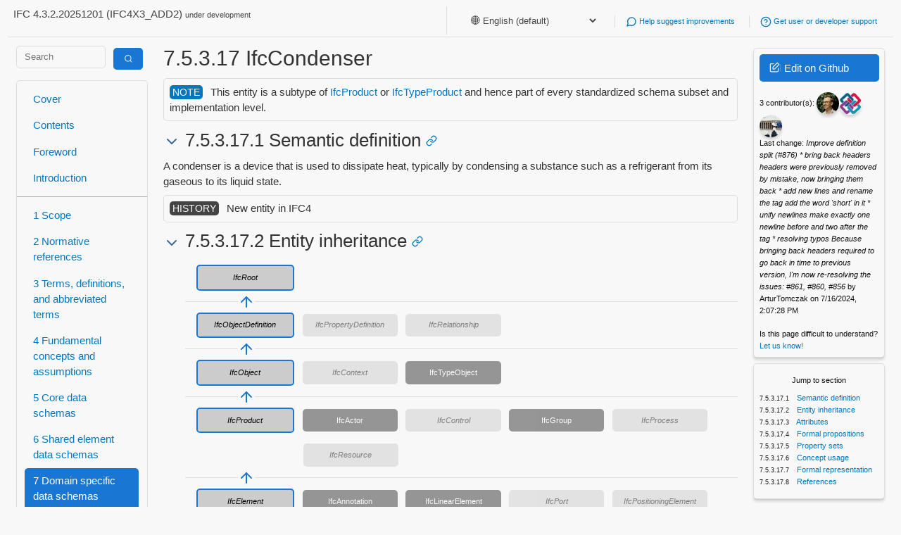

--- FILE ---
content_type: text/html; charset=utf-8
request_url: https://ifc43-docs.standards.buildingsmart.org/IFC/RELEASE/IFC4x3/HTML/lexical/IfcCondenser.htm
body_size: 133873
content:
<html lang="en">
<head>
<link href="/IFC/RELEASE/IFC4x3/HTML/assets/css/mini-default.css" rel="stylesheet"/>
<link href="/IFC/RELEASE/IFC4x3/HTML/assets/css/style.css" rel="stylesheet"/>
<meta content="width=device-width, initial-scale=1" name="viewport"/>
<meta charset="utf-8"/>
<title>7.5.3.17 IfcCondenser - IFC 4.3.2 Documentation</title>
<link href="/IFC/RELEASE/IFC4x3/HTML/assets/img/favicon.ico" rel="icon" type="image/x-icon"/>
<script>window.is_iso = false;</script>
</head>
<body class="">
<div class="container">
<div class="row">
<header>
<p>IFC 4.3.2.20251201 (IFC4X3_ADD2)
                            <small>under development</small>
</p>
<ul>
<li>
<select id="language-selector" onchange="setLanguagePreference(this.value)" style="border: none; background: none; color: inherit;">
<option selected="" value="english-default">
                                🌐 English (default)
                        </option>
<option value="arabic">
                        🇸🇦 Arabic
                        </option>
<option value="chinese-simplified">
                        🇨🇳 Chinese Simplified
                        </option>
<option value="croatian">
                        🇭🇷 Croatian
                        </option>
<option value="czech">
                        🇨🇿 Czech
                        </option>
<option value="danish">
                        🇩🇰 Danish
                        </option>
<option value="dutch">
                        🇳🇱 Dutch
                        </option>
<option value="finnish">
                        🇫🇮 Finnish
                        </option>
<option value="french">
                        🇫🇷 French
                        </option>
<option value="german">
                        🇩🇪 German
                        </option>
<option value="greek">
                        🇬🇷 Greek
                        </option>
<option value="hindi">
                        🇮🇳 Hindi
                        </option>
<option value="icelandic">
                        🇮🇸 Icelandic
                        </option>
<option value="italian">
                        🇮🇹 Italian
                        </option>
<option value="japanese">
                        🇯🇵 Japanese
                        </option>
<option value="korean">
                        🇰🇷 Korean
                        </option>
<option value="lithuanian">
                        🇱🇹 Lithuanian
                        </option>
<option value="norwegian">
                        🇳🇴 Norwegian
                        </option>
<option value="polish">
                        🇵🇱 Polish
                        </option>
<option value="portuguese">
                        🇵🇹 Portuguese
                        </option>
<option value="portuguese-brazilian">
                        🇧🇷 Portuguese, Brazilian
                        </option>
<option value="romanian">
                        🇷🇴 Romanian
                        </option>
<option value="serbian">
                        🇷🇸 Serbian
                        </option>
<option value="slovenian">
                        🇸🇮 Slovenian
                        </option>
<option value="spanish">
                        🇪🇸 Spanish
                        </option>
<option value="swedish">
                        🇸🇪 Swedish
                        </option>
<option value="turkish">
                        🇹🇷 Turkish
                        </option>
</select>
</li>
<li>
<a href="https://github.com/buildingSMART/IFC4.3.x-development/issues/">
<i data-feather="message-circle"></i>
                                Help suggest improvements
                            </a>
</li>
<li>
<a href="https://forums.buildingsmart.org/">
<i data-feather="help-circle"></i>
                            Get user or developer support
                        </a>
</li>
<!--
                    <li>
                        <a href="#todo">
                            <i data-feather="code"></i>
                            Get started with software development
                        </a>
                    </li>
                    -->
</ul>
</header>
</div>
<div class="row">
<div class="col-md-2">
<form action="/search" class="search" method="get" style="padding:0px;">
<div class="row">
<div class="col-md-8">
<input class="search-input" name="query" placeholder="Search" type="text" value=""/>
</div>
<div class="col-md-4">
<button class="primary" type="submit" value="Search">
<span class="icon-search inverse"></span>
</button>
</div>
</div>
</form>
<nav>
<div>
<a href="/">
                             Cover
                        </a>
<a href="/IFC/RELEASE/IFC4x3/HTML/toc.html">
                             Contents
                        </a>
<a href="/IFC/RELEASE/IFC4x3/HTML/content/foreword.htm">
                             Foreword
                        </a>
<a href="/IFC/RELEASE/IFC4x3/HTML/content/introduction.htm">
                             Introduction
                        </a>
</div>
<div>
<a href="/IFC/RELEASE/IFC4x3/HTML/content/scope.htm">
                            1 Scope
                        </a>
<a href="/IFC/RELEASE/IFC4x3/HTML/content/normative_references.htm">
                            2 Normative references
                        </a>
<a href="/IFC/RELEASE/IFC4x3/HTML/content/terms_and_definitions.htm">
                            3 Terms, definitions, and abbreviated terms
                        </a>
<a href="/IFC/RELEASE/IFC4x3/HTML/concepts/content.html">
                            4 Fundamental concepts and assumptions
                        </a>
<a href="/IFC/RELEASE/IFC4x3/HTML/chapter-5/">
                            5 Core data schemas
                        </a>
<a href="/IFC/RELEASE/IFC4x3/HTML/chapter-6/">
                            6 Shared element data schemas
                        </a>
<a class="current" href="/IFC/RELEASE/IFC4x3/HTML/chapter-7/">
                            7 Domain specific data schemas
                        </a>
<a class="sublink-1" href="/IFC/RELEASE/IFC4x3/HTML/ifcarchitecturedomain/content.html">
                            7.1 IfcArchitectureDomain
                        </a>
<a class="sublink-1" href="/IFC/RELEASE/IFC4x3/HTML/ifcbuildingcontrolsdomain/content.html">
                            7.2 IfcBuildingControlsDomain
                        </a>
<a class="sublink-1" href="/IFC/RELEASE/IFC4x3/HTML/ifcconstructionmgmtdomain/content.html">
                            7.3 IfcConstructionMgmtDomain
                        </a>
<a class="sublink-1" href="/IFC/RELEASE/IFC4x3/HTML/ifcelectricaldomain/content.html">
                            7.4 IfcElectricalDomain
                        </a>
<a class="sublink-1 current" href="/IFC/RELEASE/IFC4x3/HTML/ifchvacdomain/content.html">
                            7.5 IfcHvacDomain
                        </a>
<a class="sublink-1" href="/IFC/RELEASE/IFC4x3/HTML/ifcplumbingfireprotectiondomain/content.html">
                            7.6 IfcPlumbingFireProtectionDomain
                        </a>
<a class="sublink-1" href="/IFC/RELEASE/IFC4x3/HTML/ifcportsandwaterwaysdomain/content.html">
                            7.7 IfcPortsAndWaterwaysDomain
                        </a>
<a class="sublink-1" href="/IFC/RELEASE/IFC4x3/HTML/ifcraildomain/content.html">
                            7.8 IfcRailDomain
                        </a>
<a class="sublink-1" href="/IFC/RELEASE/IFC4x3/HTML/ifcroaddomain/content.html">
                            7.9 IfcRoadDomain
                        </a>
<a class="sublink-1" href="/IFC/RELEASE/IFC4x3/HTML/ifcstructuralanalysisdomain/content.html">
                            7.10 IfcStructuralAnalysisDomain
                        </a>
<a class="sublink-1" href="/IFC/RELEASE/IFC4x3/HTML/ifcstructuralelementsdomain/content.html">
                            7.11 IfcStructuralElementsDomain
                        </a>
<a href="/IFC/RELEASE/IFC4x3/HTML/chapter-8/">
                            8 Resource definition data schemas
                        </a>
</div>
<div>
<a href="/IFC/RELEASE/IFC4x3/HTML/annex-a.html">
                            A Computer interpretable listings
                        </a>
<a href="/IFC/RELEASE/IFC4x3/HTML/annex-b.html">
                            B Alphabetical listings
                        </a>
<a href="/IFC/RELEASE/IFC4x3/HTML/annex-c.html">
                            C Inheritance listings
                        </a>
<a href="/IFC/RELEASE/IFC4x3/HTML/annex-d.html">
                            D Diagrams
                        </a>
<a href="/IFC/RELEASE/IFC4x3/HTML/annex-e.html">
                            E Examples
                        </a>
<a href="/IFC/RELEASE/IFC4x3/HTML/annex-f.html">
                            F Change logs
                        </a>
</div>
<div>
<a href="/IFC/RELEASE/IFC4x3/HTML/content/bibliography.htm">
                             Bibliography
                        </a>
<a href="/IFC/RELEASE/IFC4x3/HTML/index.htm">
                             Index
                        </a>
</div>
</nav>
</div>
<div class="col-md-8" id="main-content">
<h1>7.5.3.17 IfcCondenser</h1>
<aside class="aside-note" id="translations-aside">
<div class="translation lang-arabic" style="display:none">
<div>
<span style="color:#0277bd;">🇸🇦</span>
<span>
                No translation yet —
                <a href="https://user.buildingsmart.org/knowledge-base/ifc-translations-manual/">help translate</a>
</span>
</div>
</div>
<div class="translation lang-chinese-simplified" style="display:none">
<div>
<span style="color:#0277bd;">🇨🇳</span>
<span>
                No translation yet —
                <a href="https://user.buildingsmart.org/knowledge-base/ifc-translations-manual/">help translate</a>
</span>
</div>
</div>
<div class="translation lang-croatian" style="display:none">
<div>
<span style="color:#0277bd;">🇭🇷</span>
<span>
                No translation yet —
                <a href="https://user.buildingsmart.org/knowledge-base/ifc-translations-manual/">help translate</a>
</span>
</div>
</div>
<div class="translation lang-czech" style="display:none">
<div>
<span style="color:#0277bd;">🇨🇿</span>
<span>
                No translation yet —
                <a href="https://user.buildingsmart.org/knowledge-base/ifc-translations-manual/">help translate</a>
</span>
</div>
</div>
<div class="translation lang-danish" style="display:none">
<div>
<span style="color:#0277bd;">🇩🇰</span>
<span>
                No translation yet —
                <a href="https://user.buildingsmart.org/knowledge-base/ifc-translations-manual/">help translate</a>
</span>
</div>
</div>
<div class="translation lang-dutch" style="display:none">
<div>
<span style="color:#0277bd;">🇳🇱</span>
<span>
                No translation yet —
                <a href="https://user.buildingsmart.org/knowledge-base/ifc-translations-manual/">help translate</a>
</span>
</div>
</div>
<div class="translation lang-finnish" style="display:none">
<div>
<span style="color:#0277bd;">🇫🇮</span>
<span>
                No translation yet —
                <a href="https://user.buildingsmart.org/knowledge-base/ifc-translations-manual/">help translate</a>
</span>
</div>
</div>
<div class="translation lang-french" style="display:none">
<div>
<span style="color:#0277bd;">🇫🇷</span>
<span>
                No translation yet —
                <a href="https://user.buildingsmart.org/knowledge-base/ifc-translations-manual/">help translate</a>
</span>
</div>
</div>
<div class="translation lang-german" style="display:none">
<div>
<span style="color:#0277bd;">🇩🇪</span>
<span>
                No translation yet —
                <a href="https://user.buildingsmart.org/knowledge-base/ifc-translations-manual/">help translate</a>
</span>
</div>
</div>
<div class="translation lang-greek" style="display:none">
<div>
<span style="color:#0277bd;">🇬🇷</span>
<span>
                No translation yet —
                <a href="https://user.buildingsmart.org/knowledge-base/ifc-translations-manual/">help translate</a>
</span>
</div>
</div>
<div class="translation lang-hindi" style="display:none">
<div>
<span style="color:#0277bd;">🇮🇳</span>
<span>
                No translation yet —
                <a href="https://user.buildingsmart.org/knowledge-base/ifc-translations-manual/">help translate</a>
</span>
</div>
</div>
<div class="translation lang-icelandic" style="display:none">
<div>
<span style="color:#0277bd;">🇮🇸</span>
<span>
                No translation yet —
                <a href="https://user.buildingsmart.org/knowledge-base/ifc-translations-manual/">help translate</a>
</span>
</div>
</div>
<div class="translation lang-italian" style="display:none">
<div>
<span style="color:#0277bd;">🇮🇹</span>
<span>
                No translation yet —
                <a href="https://user.buildingsmart.org/knowledge-base/ifc-translations-manual/">help translate</a>
</span>
</div>
</div>
<div class="translation lang-japanese" style="display:none">
<div>
<span style="color:#0277bd;">🇯🇵</span>
<span>
                No translation yet —
                <a href="https://user.buildingsmart.org/knowledge-base/ifc-translations-manual/">help translate</a>
</span>
</div>
</div>
<div class="translation lang-korean" style="display:none">
<div>
<span style="color:#0277bd;">🇰🇷</span>
<span>
                No translation yet —
                <a href="https://user.buildingsmart.org/knowledge-base/ifc-translations-manual/">help translate</a>
</span>
</div>
</div>
<div class="translation lang-lithuanian" style="display:none">
<div>
<span style="color:#0277bd;">🇱🇹</span>
<span>
                No translation yet —
                <a href="https://user.buildingsmart.org/knowledge-base/ifc-translations-manual/">help translate</a>
</span>
</div>
</div>
<div class="translation lang-norwegian" style="display:none">
<div>
<span style="color:#0277bd;">🇳🇴</span>
<span>
                No translation yet —
                <a href="https://user.buildingsmart.org/knowledge-base/ifc-translations-manual/">help translate</a>
</span>
</div>
</div>
<div class="translation lang-polish" style="display:none">
<div>
<span style="color:#0277bd;">🇵🇱</span>
<span>
                No translation yet —
                <a href="https://user.buildingsmart.org/knowledge-base/ifc-translations-manual/">help translate</a>
</span>
</div>
</div>
<div class="translation lang-portuguese" style="display:none">
<div>
<span style="color:#0277bd;">🇵🇹</span>
<strong style="color:#0277bd;">Condensador</strong>
</div>
<div><em>Um condensador é um dispositivo utilizado para dissipar calor, geralmente condensando uma substância, como um refrigerante, do seu estado gasoso para o estado líquido.</em></div> </div>
<div class="translation lang-portuguese-brazilian" style="display:none">
<div>
<span style="color:#0277bd;">🇧🇷</span>
<strong style="color:#0277bd;">Condensador</strong>
</div>
<div><em>Um condensador é um dispositivo utilizado para dissipar calor, geralmente condensando uma substância, como um refrigerante, do seu estado gasoso para o estado líquido.</em></div> </div>
<div class="translation lang-romanian" style="display:none">
<div>
<span style="color:#0277bd;">🇷🇴</span>
<span>
                No translation yet —
                <a href="https://user.buildingsmart.org/knowledge-base/ifc-translations-manual/">help translate</a>
</span>
</div>
</div>
<div class="translation lang-serbian" style="display:none">
<div>
<span style="color:#0277bd;">🇷🇸</span>
<span>
                No translation yet —
                <a href="https://user.buildingsmart.org/knowledge-base/ifc-translations-manual/">help translate</a>
</span>
</div>
</div>
<div class="translation lang-slovenian" style="display:none">
<div>
<span style="color:#0277bd;">🇸🇮</span>
<span>
                No translation yet —
                <a href="https://user.buildingsmart.org/knowledge-base/ifc-translations-manual/">help translate</a>
</span>
</div>
</div>
<div class="translation lang-spanish" style="display:none">
<div>
<span style="color:#0277bd;">🇪🇸</span>
<strong style="color:#0277bd;">Condensador</strong>
</div>
<div><em>Un condensador es un dispositivo que se utiliza para disipar el calor, normalmente condensando una sustancia como un refrigerante de su estado gaseoso a su estado líquido.</em></div> </div>
<div class="translation lang-swedish" style="display:none">
<div>
<span style="color:#0277bd;">🇸🇪</span>
<span>
                No translation yet —
                <a href="https://user.buildingsmart.org/knowledge-base/ifc-translations-manual/">help translate</a>
</span>
</div>
</div>
<div class="translation lang-turkish" style="display:none">
<div>
<span style="color:#0277bd;">🇹🇷</span>
<span>
                No translation yet —
                <a href="https://user.buildingsmart.org/knowledge-base/ifc-translations-manual/">help translate</a>
</span>
</div>
</div>
</aside>
<p><aside class="aside-note"><mark>NOTE</mark>  This entity is a subtype of <a href="/IFC/RELEASE/IFC4x3/HTML/lexical/IfcProduct.htm">IfcProduct</a> or <a href="/IFC/RELEASE/IFC4x3/HTML/lexical/IfcTypeProduct.htm">IfcTypeProduct</a> and hence part of every standardized schema subset and implementation level.</aside></p>
<h2><a class="anchor" id="7.5.3.17.1-Semantic-definition"></a>
    7.5.3.17.1 Semantic definition
<a class="link" href="#7.5.3.17.1-Semantic-definition"><i data-feather="link"></i></a></h2>
<p>A condenser is a device that is used to dissipate heat, typically by condensing a substance such as a refrigerant from its gaseous to its liquid state.</p>
<!-- end of short definition -->
<aside class="aside-history"><mark>HISTORY</mark> New entity in IFC4</aside>
<h2><a class="anchor" id="7.5.3.17.2-Entity-inheritance"></a>
    7.5.3.17.2 Entity inheritance
<a class="link" href="#7.5.3.17.2-Entity-inheritance"><i data-feather="link"></i></a></h2>
<ol class="tier">
<li>
<i data-feather="arrow-up"></i>
<ul class="classes classes-in-chain">
<li class="abstract ancestor"><a href="/IFC/RELEASE/IFC4x3/HTML/lexical/IfcRoot.htm">IfcRoot</a></li>
</ul>
</li>
<li>
<i data-feather="arrow-up"></i>
<ul class="classes classes-in-chain">
<li class="abstract ancestor"><a href="/IFC/RELEASE/IFC4x3/HTML/lexical/IfcObjectDefinition.htm">IfcObjectDefinition</a></li>
<li class="abstract"><a href="/IFC/RELEASE/IFC4x3/HTML/lexical/IfcPropertyDefinition.htm">IfcPropertyDefinition</a></li>
<li class="abstract"><a href="/IFC/RELEASE/IFC4x3/HTML/lexical/IfcRelationship.htm">IfcRelationship</a></li>
</ul>
</li>
<li>
<i data-feather="arrow-up"></i>
<ul class="classes classes-in-chain">
<li class="abstract ancestor"><a href="/IFC/RELEASE/IFC4x3/HTML/lexical/IfcObject.htm">IfcObject</a></li>
<li class="abstract"><a href="/IFC/RELEASE/IFC4x3/HTML/lexical/IfcContext.htm">IfcContext</a></li>
<li class=""><a href="/IFC/RELEASE/IFC4x3/HTML/lexical/IfcTypeObject.htm">IfcTypeObject</a></li>
</ul>
</li>
<li>
<i data-feather="arrow-up"></i>
<ul class="classes classes-in-chain">
<li class="abstract ancestor"><a href="/IFC/RELEASE/IFC4x3/HTML/lexical/IfcProduct.htm">IfcProduct</a></li>
<li class=""><a href="/IFC/RELEASE/IFC4x3/HTML/lexical/IfcActor.htm">IfcActor</a></li>
<li class="abstract"><a href="/IFC/RELEASE/IFC4x3/HTML/lexical/IfcControl.htm">IfcControl</a></li>
<li class=""><a href="/IFC/RELEASE/IFC4x3/HTML/lexical/IfcGroup.htm">IfcGroup</a></li>
<li class="abstract"><a href="/IFC/RELEASE/IFC4x3/HTML/lexical/IfcProcess.htm">IfcProcess</a></li>
<li class="abstract"><a href="/IFC/RELEASE/IFC4x3/HTML/lexical/IfcResource.htm">IfcResource</a></li>
</ul>
</li>
<li>
<i data-feather="arrow-up"></i>
<ul class="classes classes-in-chain">
<li class="abstract ancestor"><a href="/IFC/RELEASE/IFC4x3/HTML/lexical/IfcElement.htm">IfcElement</a></li>
<li class=""><a href="/IFC/RELEASE/IFC4x3/HTML/lexical/IfcAnnotation.htm">IfcAnnotation</a></li>
<li class=""><a href="/IFC/RELEASE/IFC4x3/HTML/lexical/IfcLinearElement.htm">IfcLinearElement</a></li>
<li class="abstract"><a href="/IFC/RELEASE/IFC4x3/HTML/lexical/IfcPort.htm">IfcPort</a></li>
<li class="abstract"><a href="/IFC/RELEASE/IFC4x3/HTML/lexical/IfcPositioningElement.htm">IfcPositioningElement</a></li>
<li class="abstract"><a href="/IFC/RELEASE/IFC4x3/HTML/lexical/IfcSpatialElement.htm">IfcSpatialElement</a></li>
<li class="abstract"><a href="/IFC/RELEASE/IFC4x3/HTML/lexical/IfcStructuralActivity.htm">IfcStructuralActivity</a></li>
<li class="abstract"><a href="/IFC/RELEASE/IFC4x3/HTML/lexical/IfcStructuralItem.htm">IfcStructuralItem</a></li>
</ul>
</li>
<li>
<i data-feather="arrow-up"></i>
<ul class="classes classes-in-chain">
<li class="ancestor"><a href="/IFC/RELEASE/IFC4x3/HTML/lexical/IfcDistributionElement.htm">IfcDistributionElement</a></li>
<li class=""><a href="/IFC/RELEASE/IFC4x3/HTML/lexical/IfcBuiltElement.htm">IfcBuiltElement</a></li>
<li class="deprecated"><a href="/IFC/RELEASE/IFC4x3/HTML/lexical/IfcCivilElement.htm">IfcCivilElement</a></li>
<li class=""><a href="/IFC/RELEASE/IFC4x3/HTML/lexical/IfcElementAssembly.htm">IfcElementAssembly</a></li>
<li class="abstract"><a href="/IFC/RELEASE/IFC4x3/HTML/lexical/IfcElementComponent.htm">IfcElementComponent</a></li>
<li class="abstract"><a href="/IFC/RELEASE/IFC4x3/HTML/lexical/IfcFeatureElement.htm">IfcFeatureElement</a></li>
<li class=""><a href="/IFC/RELEASE/IFC4x3/HTML/lexical/IfcFurnishingElement.htm">IfcFurnishingElement</a></li>
<li class=""><a href="/IFC/RELEASE/IFC4x3/HTML/lexical/IfcGeographicElement.htm">IfcGeographicElement</a></li>
<li class="abstract"><a href="/IFC/RELEASE/IFC4x3/HTML/lexical/IfcGeotechnicalElement.htm">IfcGeotechnicalElement</a></li>
<li class="abstract"><a href="/IFC/RELEASE/IFC4x3/HTML/lexical/IfcTransportationDevice.htm">IfcTransportationDevice</a></li>
<li class=""><a href="/IFC/RELEASE/IFC4x3/HTML/lexical/IfcVirtualElement.htm">IfcVirtualElement</a></li>
</ul>
</li>
<li>
<i data-feather="arrow-up"></i>
<ul class="classes classes-in-chain">
<li class="ancestor"><a href="/IFC/RELEASE/IFC4x3/HTML/lexical/IfcDistributionFlowElement.htm">IfcDistributionFlowElement</a></li>
<li class=""><a href="/IFC/RELEASE/IFC4x3/HTML/lexical/IfcDistributionControlElement.htm">IfcDistributionControlElement</a></li>
</ul>
</li>
<li>
<i data-feather="arrow-up"></i>
<ul class="classes classes-in-chain">
<li class="ancestor"><a href="/IFC/RELEASE/IFC4x3/HTML/lexical/IfcEnergyConversionDevice.htm">IfcEnergyConversionDevice</a></li>
<li class=""><a href="/IFC/RELEASE/IFC4x3/HTML/lexical/IfcDistributionChamberElement.htm">IfcDistributionChamberElement</a></li>
<li class=""><a href="/IFC/RELEASE/IFC4x3/HTML/lexical/IfcFlowController.htm">IfcFlowController</a></li>
<li class=""><a href="/IFC/RELEASE/IFC4x3/HTML/lexical/IfcFlowFitting.htm">IfcFlowFitting</a></li>
<li class=""><a href="/IFC/RELEASE/IFC4x3/HTML/lexical/IfcFlowMovingDevice.htm">IfcFlowMovingDevice</a></li>
<li class=""><a href="/IFC/RELEASE/IFC4x3/HTML/lexical/IfcFlowSegment.htm">IfcFlowSegment</a></li>
<li class=""><a href="/IFC/RELEASE/IFC4x3/HTML/lexical/IfcFlowStorageDevice.htm">IfcFlowStorageDevice</a></li>
<li class=""><a href="/IFC/RELEASE/IFC4x3/HTML/lexical/IfcFlowTerminal.htm">IfcFlowTerminal</a></li>
<li class=""><a href="/IFC/RELEASE/IFC4x3/HTML/lexical/IfcFlowTreatmentDevice.htm">IfcFlowTreatmentDevice</a></li>
</ul>
</li>
<li>
<i data-feather="arrow-up"></i>
<ul class="classes classes-in-chain">
<li class="current ancestor"><a href="/IFC/RELEASE/IFC4x3/HTML/lexical/IfcCondenser.htm">IfcCondenser</a></li>
<li class=""><a href="/IFC/RELEASE/IFC4x3/HTML/lexical/IfcAirToAirHeatRecovery.htm">IfcAirToAirHeatRecovery</a></li>
<li class=""><a href="/IFC/RELEASE/IFC4x3/HTML/lexical/IfcBoiler.htm">IfcBoiler</a></li>
<li class=""><a href="/IFC/RELEASE/IFC4x3/HTML/lexical/IfcBurner.htm">IfcBurner</a></li>
<li class=""><a href="/IFC/RELEASE/IFC4x3/HTML/lexical/IfcChiller.htm">IfcChiller</a></li>
<li class=""><a href="/IFC/RELEASE/IFC4x3/HTML/lexical/IfcCoil.htm">IfcCoil</a></li>
<li class=""><a href="/IFC/RELEASE/IFC4x3/HTML/lexical/IfcCooledBeam.htm">IfcCooledBeam</a></li>
<li class=""><a href="/IFC/RELEASE/IFC4x3/HTML/lexical/IfcCoolingTower.htm">IfcCoolingTower</a></li>
<li class=""><a href="/IFC/RELEASE/IFC4x3/HTML/lexical/IfcElectricGenerator.htm">IfcElectricGenerator</a></li>
<li class=""><a href="/IFC/RELEASE/IFC4x3/HTML/lexical/IfcElectricMotor.htm">IfcElectricMotor</a></li>
<li class=""><a href="/IFC/RELEASE/IFC4x3/HTML/lexical/IfcEngine.htm">IfcEngine</a></li>
<li class=""><a href="/IFC/RELEASE/IFC4x3/HTML/lexical/IfcEvaporativeCooler.htm">IfcEvaporativeCooler</a></li>
<li class=""><a href="/IFC/RELEASE/IFC4x3/HTML/lexical/IfcEvaporator.htm">IfcEvaporator</a></li>
<li class=""><a href="/IFC/RELEASE/IFC4x3/HTML/lexical/IfcHeatExchanger.htm">IfcHeatExchanger</a></li>
<li class=""><a href="/IFC/RELEASE/IFC4x3/HTML/lexical/IfcHumidifier.htm">IfcHumidifier</a></li>
<li class=""><a href="/IFC/RELEASE/IFC4x3/HTML/lexical/IfcMotorConnection.htm">IfcMotorConnection</a></li>
<li class=""><a href="/IFC/RELEASE/IFC4x3/HTML/lexical/IfcSolarDevice.htm">IfcSolarDevice</a></li>
<li class=""><a href="/IFC/RELEASE/IFC4x3/HTML/lexical/IfcTransformer.htm">IfcTransformer</a></li>
<li class=""><a href="/IFC/RELEASE/IFC4x3/HTML/lexical/IfcTubeBundle.htm">IfcTubeBundle</a></li>
<li class=""><a href="/IFC/RELEASE/IFC4x3/HTML/lexical/IfcUnitaryEquipment.htm">IfcUnitaryEquipment</a></li>
</ul>
</li>
</ol>
<h2><a class="anchor" id="7.5.3.17.3-Attributes"></a>
    7.5.3.17.3 Attributes
<a class="link" href="#7.5.3.17.3-Attributes"><i data-feather="link"></i></a></h2>
<!-- <a class="button primary hide-inverse"><i data-feather="eye-off"></i> Hide inverse</a> -->
<figure><a class="anchor" id="Table-7.5.3.17.D"></a><table class="striped grouped attributes">
<colgroup>
<col style="width: 20px;"/>
<col/>
<col/>
<col/>
</colgroup>
<thead>
<tr>
<th>#</th>
<th>Attribute</th>
<th>Type</th>
<th>Description</th>
</tr>
</thead>
<tbody>
<tr class="group-inherited">
<td colspan="4">
<a href="/IFC/RELEASE/IFC4x3/HTML/lexical/IfcRoot.htm">IfcRoot</a>
<small>(4)</small>
</td>
</tr>
<tr class="inherited" data-type="attribute">
<td data-label="#">1</td>
<td data-label="Name">
                GlobalId
            </td>
<td data-label="Type"><a href="/IFC/RELEASE/IFC4x3/HTML/lexical/IfcGloballyUniqueId.htm">IfcGloballyUniqueId</a></td>
<td data-label="Description">
<p>Assignment of a globally unique identifier within the entire software world.</p>
</td>
</tr>
<tr class="inherited" data-type="attribute">
<td data-label="#">2</td>
<td data-label="Name">
                OwnerHistory
            </td>
<td data-label="Type">OPTIONAL <a href="/IFC/RELEASE/IFC4x3/HTML/lexical/IfcOwnerHistory.htm">IfcOwnerHistory</a></td>
<td data-label="Description">
<p>Assignment of the information about the current ownership of that object, including owning actor, application, local identification and information captured about the recent changes of the object.</p>
<aside class="aside-note"><mark>NOTE</mark> Only the last modification is stored - either as addition, deletion or modification.</aside><aside class="aside-ifc4"><mark>IFC4-CHANGE</mark> The attribute has been changed to be OPTIONAL.</aside>
</td>
</tr>
<tr class="inherited" data-type="attribute">
<td data-label="#">3</td>
<td data-label="Name">
                Name
            </td>
<td data-label="Type">OPTIONAL <a href="/IFC/RELEASE/IFC4x3/HTML/lexical/IfcLabel.htm">IfcLabel</a></td>
<td data-label="Description">
<p>An optional name for use by the participating software systems or users. For some subtypes of <a href="/IFC/RELEASE/IFC4x3/HTML/lexical/IfcRoot.htm">IfcRoot</a> the insertion of the Name attribute may be required. This would be enforced by a where rule.</p>
</td>
</tr>
<tr class="inherited" data-type="attribute">
<td data-label="#">4</td>
<td data-label="Name">
                Description
            </td>
<td data-label="Type">OPTIONAL <a href="/IFC/RELEASE/IFC4x3/HTML/lexical/IfcText.htm">IfcText</a></td>
<td data-label="Description">
<p>An optional description, provided to exchange informative comments.</p>
</td>
</tr>
<tr class="group-inherited">
<td colspan="4">
<a href="/IFC/RELEASE/IFC4x3/HTML/lexical/IfcObjectDefinition.htm">IfcObjectDefinition</a>
<small>(7)</small>
</td>
</tr>
<tr class="inherited" data-type="attribute">
<td data-label="#"></td>
<td data-label="Name">
<em>HasAssignments</em>
</td>
<td data-label="Type">SET [0:?] OF <a href="/IFC/RELEASE/IFC4x3/HTML/lexical/IfcRelAssigns.htm">IfcRelAssigns</a> FOR RelatedObjects</td>
<td data-label="Description">
<p>Reference to the relationship objects, that assign (by an association relationship) other subtypes of <em><a href="/IFC/RELEASE/IFC4x3/HTML/lexical/IfcObject.htm">IfcObject</a></em> to this object instance. Examples are the association to products, processes, controls, resources or groups.</p>
</td>
</tr>
<tr class="inherited" data-type="attribute">
<td data-label="#"></td>
<td data-label="Name">
<em>Nests</em>
</td>
<td data-label="Type">SET [0:1] OF <a href="/IFC/RELEASE/IFC4x3/HTML/lexical/IfcRelNests.htm">IfcRelNests</a> FOR RelatedObjects</td>
<td data-label="Description">
<p>References to the decomposition relationship being a nesting. It determines that this object definition is a part within an ordered whole/part decomposition relationship. An object occurrence or type can only be part of a single decomposition (to allow hierarchical structures only).</p>
<aside class="aside-ifc4"><mark>IFC4-CHANGE</mark> The inverse attribute datatype has been added and separated from <em>Decomposes</em> defined at <em><a href="/IFC/RELEASE/IFC4x3/HTML/lexical/IfcObjectDefinition.htm">IfcObjectDefinition</a></em>.</aside>
</td>
</tr>
<tr class="inherited" data-type="attribute">
<td data-label="#"></td>
<td data-label="Name">
<em>IsNestedBy</em>
</td>
<td data-label="Type">SET [0:?] OF <a href="/IFC/RELEASE/IFC4x3/HTML/lexical/IfcRelNests.htm">IfcRelNests</a> FOR RelatingObject</td>
<td data-label="Description">
<p>References to the decomposition relationship being a nesting. It determines that this object definition is the whole within an ordered whole/part decomposition relationship. An object or object type can be nested by several other objects (occurrences or types).</p>
<aside class="aside-ifc4"><mark>IFC4-CHANGE</mark> The inverse attribute datatype has been added and separated from <em>IsDecomposedBy</em> defined at <em><a href="/IFC/RELEASE/IFC4x3/HTML/lexical/IfcObjectDefinition.htm">IfcObjectDefinition</a></em>.</aside>
</td>
</tr>
<tr class="inherited" data-type="attribute">
<td data-label="#"></td>
<td data-label="Name">
<em>HasContext</em>
</td>
<td data-label="Type">SET [0:1] OF <a href="/IFC/RELEASE/IFC4x3/HTML/lexical/IfcRelDeclares.htm">IfcRelDeclares</a> FOR RelatedDefinitions</td>
<td data-label="Description">
<p>References to the context providing context information such as project unit or representation context. It should only be asserted for the uppermost non-spatial object.</p>
<aside class="aside-ifc4"><mark>IFC4-CHANGE</mark> The inverse attribute datatype has been added.</aside>
</td>
</tr>
<tr class="inherited" data-type="attribute">
<td data-label="#"></td>
<td data-label="Name">
<em>IsDecomposedBy</em>
</td>
<td data-label="Type">SET [0:?] OF <a href="/IFC/RELEASE/IFC4x3/HTML/lexical/IfcRelAggregates.htm">IfcRelAggregates</a> FOR RelatingObject</td>
<td data-label="Description">
<p>References to the decomposition relationship being an aggregation. It determines that this object definition is the whole within an unordered whole/part decomposition relationship. An object definition can be aggregated by several other objects (occurrences or parts).</p>
<aside class="aside-ifc4"><mark>IFC4-CHANGE</mark> The inverse attribute datatype has been changed from the supertype <em><a href="/IFC/RELEASE/IFC4x3/HTML/lexical/IfcRelDecomposes.htm">IfcRelDecomposes</a></em> to subtype <em><a href="/IFC/RELEASE/IFC4x3/HTML/lexical/IfcRelAggregates.htm">IfcRelAggregates</a></em>.</aside>
</td>
</tr>
<tr class="inherited" data-type="attribute">
<td data-label="#"></td>
<td data-label="Name">
<em>Decomposes</em>
</td>
<td data-label="Type">SET [0:1] OF <a href="/IFC/RELEASE/IFC4x3/HTML/lexical/IfcRelAggregates.htm">IfcRelAggregates</a> FOR RelatedObjects</td>
<td data-label="Description">
<p>References to the decomposition relationship being an aggregation. It determines that this object definition is a part within an unordered whole/part decomposition relationship. An object definition can only be part of a single decomposition (to allow hierarchical structures only).</p>
<aside class="aside-ifc4"><mark>IFC4-CHANGE</mark> The inverse attribute datatype has been changed from the supertype <em><a href="/IFC/RELEASE/IFC4x3/HTML/lexical/IfcRelDecomposes.htm">IfcRelDecomposes</a></em> to subtype <em><a href="/IFC/RELEASE/IFC4x3/HTML/lexical/IfcRelAggregates.htm">IfcRelAggregates</a></em>.</aside>
</td>
</tr>
<tr class="inherited" data-type="attribute">
<td data-label="#"></td>
<td data-label="Name">
<em>HasAssociations</em>
</td>
<td data-label="Type">SET [0:?] OF <a href="/IFC/RELEASE/IFC4x3/HTML/lexical/IfcRelAssociates.htm">IfcRelAssociates</a> FOR RelatedObjects</td>
<td data-label="Description">
<p>Reference to the relationship objects, that associates external references or other resource definitions to the object. Examples are the association to library, documentation or classification.</p>
</td>
</tr>
<tr class="group-inherited">
<td colspan="4">
<a href="/IFC/RELEASE/IFC4x3/HTML/lexical/IfcObject.htm">IfcObject</a>
<small>(5)</small>
</td>
</tr>
<tr class="inherited" data-type="attribute">
<td data-label="#">5</td>
<td data-label="Name">
                ObjectType
            </td>
<td data-label="Type">OPTIONAL <a href="/IFC/RELEASE/IFC4x3/HTML/lexical/IfcLabel.htm">IfcLabel</a></td>
<td data-label="Description">
<p>The type denotes a particular type that indicates the object further. The use has to be established at the level of instantiable subtypes. In particular it holds the user defined type, if the enumeration of the attribute <em>PredefinedType</em> is set to USERDEFINED or when the concrete entity instantiated does not have a PredefinedType attribute. The latter is the case in some exceptional leaf classes and when instantiating <a href="/IFC/RELEASE/IFC4x3/HTML/lexical/IfcBuiltElement.htm">IfcBuiltElement</a> directly. </p>
</td>
</tr>
<tr class="inherited" data-type="attribute">
<td data-label="#"></td>
<td data-label="Name">
<em>IsDeclaredBy</em>
</td>
<td data-label="Type">SET [0:1] OF <a href="/IFC/RELEASE/IFC4x3/HTML/lexical/IfcRelDefinesByObject.htm">IfcRelDefinesByObject</a> FOR RelatedObjects</td>
<td data-label="Description">
<p>Link to the relationship object pointing to the declaring object that provides the object definitions for this object occurrence. The declaring object has to be part of an object type decomposition. The associated <em><a href="/IFC/RELEASE/IFC4x3/HTML/lexical/IfcObject.htm">IfcObject</a></em>, or its subtypes, contains the specific information (as part of a type, or style, definition), that is common to all reflected instances of the declaring <em><a href="/IFC/RELEASE/IFC4x3/HTML/lexical/IfcObject.htm">IfcObject</a></em>, or its subtypes.</p>
<aside class="aside-ifc4"><mark>IFC4-CHANGE</mark> New inverse relationship, change made with upward compatibility for file based exchange.</aside>
</td>
</tr>
<tr class="inherited" data-type="attribute">
<td data-label="#"></td>
<td data-label="Name">
<em>Declares</em>
</td>
<td data-label="Type">SET [0:?] OF <a href="/IFC/RELEASE/IFC4x3/HTML/lexical/IfcRelDefinesByObject.htm">IfcRelDefinesByObject</a> FOR RelatingObject</td>
<td data-label="Description">
<p>Link to the relationship object pointing to the reflected object(s) that receives the object definitions. The reflected object has to be part of an object occurrence decomposition. The associated <em><a href="/IFC/RELEASE/IFC4x3/HTML/lexical/IfcObject.htm">IfcObject</a></em>, or its subtypes, provides the specific information (as part of a type, or style, definition), that is common to all reflected instances of the declaring <em><a href="/IFC/RELEASE/IFC4x3/HTML/lexical/IfcObject.htm">IfcObject</a></em>, or its subtypes.</p>
<aside class="aside-ifc4"><mark>IFC4-CHANGE</mark> New inverse relationship, change made with upward compatibility for file based exchange.</aside>
</td>
</tr>
<tr class="inherited" data-type="attribute">
<td data-label="#"></td>
<td data-label="Name">
<em>IsTypedBy</em>
</td>
<td data-label="Type">SET [0:1] OF <a href="/IFC/RELEASE/IFC4x3/HTML/lexical/IfcRelDefinesByType.htm">IfcRelDefinesByType</a> FOR RelatedObjects</td>
<td data-label="Description">
<p>Set of relationships to the object type that provides the type definitions for this object occurrence. The then associated <em><a href="/IFC/RELEASE/IFC4x3/HTML/lexical/IfcTypeObject.htm">IfcTypeObject</a></em>, or its subtypes, contains the specific information (or type, or style), that is common to all instances of <em><a href="/IFC/RELEASE/IFC4x3/HTML/lexical/IfcObject.htm">IfcObject</a></em>, or its subtypes, referring to the same type.</p>
<aside class="aside-ifc4"><mark>IFC4-CHANGE</mark> New inverse relationship, the link to <em><a href="/IFC/RELEASE/IFC4x3/HTML/lexical/IfcRelDefinesByType.htm">IfcRelDefinesByType</a></em> was previously included in the inverse relationship <em><a href="/IFC/RELEASE/IFC4x3/HTML/lexical/IfcRelDefines.htm">IfcRelDefines</a></em>. Change made with upward compatibility for file based exchange.</aside>
</td>
</tr>
<tr class="inherited" data-type="attribute">
<td data-label="#"></td>
<td data-label="Name">
<em>IsDefinedBy</em>
</td>
<td data-label="Type">SET [0:?] OF <a href="/IFC/RELEASE/IFC4x3/HTML/lexical/IfcRelDefinesByProperties.htm">IfcRelDefinesByProperties</a> FOR RelatedObjects</td>
<td data-label="Description">
<p>Set of relationships to property set definitions attached to this object. Those statically or dynamically defined properties contain alphanumeric information content that further defines the object.</p>
<aside class="aside-ifc4"><mark>IFC4-CHANGE</mark> The data type has been changed from <em><a href="/IFC/RELEASE/IFC4x3/HTML/lexical/IfcRelDefines.htm">IfcRelDefines</a></em> to <em><a href="/IFC/RELEASE/IFC4x3/HTML/lexical/IfcRelDefinesByProperties.htm">IfcRelDefinesByProperties</a></em> with upward compatibility for file based exchange.</aside>
</td>
</tr>
<tr class="group-inherited">
<td colspan="4">
<a href="/IFC/RELEASE/IFC4x3/HTML/lexical/IfcProduct.htm">IfcProduct</a>
<small>(5)</small>
</td>
</tr>
<tr class="inherited" data-type="attribute">
<td data-label="#">6</td>
<td data-label="Name">
                ObjectPlacement
            </td>
<td data-label="Type">OPTIONAL <a href="/IFC/RELEASE/IFC4x3/HTML/lexical/IfcObjectPlacement.htm">IfcObjectPlacement</a></td>
<td data-label="Description">
<p>This establishes the object coordinate system and placement of the product in space. The placement can either be absolute (relative to the world coordinate system), relative (relative to the object placement of another product), or constrained (e.g. relative to grid axes, or to a linear positioning element). The type of placement is determined by the various subtypes of <em><a href="/IFC/RELEASE/IFC4x3/HTML/lexical/IfcObjectPlacement.htm">IfcObjectPlacement</a></em>. An object placement must be provided if a representation is present.</p>
</td>
</tr>
<tr class="inherited" data-type="attribute">
<td data-label="#">7</td>
<td data-label="Name">
                Representation
            </td>
<td data-label="Type">OPTIONAL <a href="/IFC/RELEASE/IFC4x3/HTML/lexical/IfcProductRepresentation.htm">IfcProductRepresentation</a></td>
<td data-label="Description">
<p>Reference to the representations of the product, being either a representation (<em><a href="/IFC/RELEASE/IFC4x3/HTML/lexical/IfcProductRepresentation.htm">IfcProductRepresentation</a></em>) or as a special case of a shape representation (<em><a href="/IFC/RELEASE/IFC4x3/HTML/lexical/IfcProductDefinitionShape.htm">IfcProductDefinitionShape</a></em>). The product definition shape provides for multiple geometric representations of the shape property of the object within the same object coordinate system, defined by the object placement.</p>
</td>
</tr>
<tr class="inherited" data-type="attribute">
<td data-label="#"></td>
<td data-label="Name">
<em>ReferencedBy</em>
</td>
<td data-label="Type">SET [0:?] OF <a href="/IFC/RELEASE/IFC4x3/HTML/lexical/IfcRelAssignsToProduct.htm">IfcRelAssignsToProduct</a> FOR RelatingProduct</td>
<td data-label="Description">
<p>Reference to the <em><a href="/IFC/RELEASE/IFC4x3/HTML/lexical/IfcRelAssignsToProduct.htm">IfcRelAssignsToProduct</a></em> relationship, by which other products, processes, controls, resources or actors (as subtypes of <em><a href="/IFC/RELEASE/IFC4x3/HTML/lexical/IfcObjectDefinition.htm">IfcObjectDefinition</a></em>) can be related to this product.</p>
</td>
</tr>
<tr class="inherited" data-type="attribute">
<td data-label="#"></td>
<td data-label="Name">
<em>PositionedRelativeTo</em>
</td>
<td data-label="Type">SET [0:?] OF <a href="/IFC/RELEASE/IFC4x3/HTML/lexical/IfcRelPositions.htm">IfcRelPositions</a> FOR RelatedProducts</td>
<td data-label="Description">
<p>Reference to the <em><a href="/IFC/RELEASE/IFC4x3/HTML/lexical/IfcRelPositions.htm">IfcRelPositions</a></em> relationship, which defines its relationship with a positioning element.</p>
</td>
</tr>
<tr class="inherited" data-type="attribute">
<td data-label="#"></td>
<td data-label="Name">
<em>ReferencedInStructures</em>
</td>
<td data-label="Type">SET [0:?] OF <a href="/IFC/RELEASE/IFC4x3/HTML/lexical/IfcRelReferencedInSpatialStructure.htm">IfcRelReferencedInSpatialStructure</a> FOR RelatedElements</td>
<td data-label="Description">
<p>Reference to the objectified relationship <em><a href="/IFC/RELEASE/IFC4x3/HTML/lexical/IfcRelReferencedInSpatialStructure.htm">IfcRelReferencedInSpatialStructure</a></em> may be used to relate a product to one or more spatial structure elements in addition to the one in which it is primarily contained.</p>
</td>
</tr>
<tr class="group-inherited">
<td colspan="4">
<a href="/IFC/RELEASE/IFC4x3/HTML/lexical/IfcElement.htm">IfcElement</a>
<small>(13)</small>
</td>
</tr>
<tr class="inherited" data-type="attribute">
<td data-label="#">8</td>
<td data-label="Name">
                Tag
            </td>
<td data-label="Type">OPTIONAL <a href="/IFC/RELEASE/IFC4x3/HTML/lexical/IfcIdentifier.htm">IfcIdentifier</a></td>
<td data-label="Description">
<p>The tag (or label) identifier at the particular instance of a product, e.g. the serial number, or the position number. It is the identifier at the occurrence level.</p>
</td>
</tr>
<tr class="inherited" data-type="attribute">
<td data-label="#"></td>
<td data-label="Name">
<em>FillsVoids</em>
</td>
<td data-label="Type">SET [0:1] OF <a href="/IFC/RELEASE/IFC4x3/HTML/lexical/IfcRelFillsElement.htm">IfcRelFillsElement</a> FOR RelatedBuildingElement</td>
<td data-label="Description">
<p>Reference to the <em><a href="/IFC/RELEASE/IFC4x3/HTML/lexical/IfcRelFillsElement.htm">IfcRelFillsElement</a></em> relationship that puts the element as a filling into the opening created within another element.</p>
</td>
</tr>
<tr class="inherited" data-type="attribute">
<td data-label="#"></td>
<td data-label="Name">
<em>ConnectedTo</em>
</td>
<td data-label="Type">SET [0:?] OF <a href="/IFC/RELEASE/IFC4x3/HTML/lexical/IfcRelConnectsElements.htm">IfcRelConnectsElements</a> FOR RelatingElement</td>
<td data-label="Description">
<p>Reference to the element connection relationship. The relationship then refers to the other element to which this element is connected to.</p>
</td>
</tr>
<tr class="inherited" data-type="attribute">
<td data-label="#"></td>
<td data-label="Name">
<em>IsInterferedByElements</em>
</td>
<td data-label="Type">SET [0:?] OF <a href="/IFC/RELEASE/IFC4x3/HTML/lexical/IfcRelInterferesElements.htm">IfcRelInterferesElements</a> FOR RelatedElement</td>
<td data-label="Description">
<p>Reference to the interference relationship to indicate the element that is interfered. The relationship, if provided, indicates that this element has an interference with one or many other elements.</p>
<aside class="aside-note"><mark>NOTE</mark> There is no indication of precedence between <em>IsInterferedByElements</em> and <em>InterferesElements</em>.</aside><aside class="aside-ifc4"><mark>IFC4-CHANGE</mark> New inverse relationship.</aside>
</td>
</tr>
<tr class="inherited" data-type="attribute">
<td data-label="#"></td>
<td data-label="Name">
<em>InterferesElements</em>
</td>
<td data-label="Type">SET [0:?] OF <a href="/IFC/RELEASE/IFC4x3/HTML/lexical/IfcRelInterferesElements.htm">IfcRelInterferesElements</a> FOR RelatingElement</td>
<td data-label="Description">
<p>Reference to the interference relationship to indicate the element that interferes. The relationship, if provided, indicates that this element has an interference with one or many other elements.</p>
<aside class="aside-note"><mark>NOTE</mark> There is no indication of precedence between <em>IsInterferedByElements</em> and <em>InterferesElements</em>.</aside><aside class="aside-ifc4"><mark>IFC4-CHANGE</mark> New inverse relationship.</aside>
</td>
</tr>
<tr class="inherited" data-type="attribute">
<td data-label="#"></td>
<td data-label="Name">
<em>HasProjections</em>
</td>
<td data-label="Type">SET [0:?] OF <a href="/IFC/RELEASE/IFC4x3/HTML/lexical/IfcRelProjectsElement.htm">IfcRelProjectsElement</a> FOR RelatingElement</td>
<td data-label="Description">
<p>Projection relationship that adds a feature (using a Boolean union) to the <em><a href="/IFC/RELEASE/IFC4x3/HTML/lexical/IfcBuiltElement.htm">IfcBuiltElement</a></em>.</p>
</td>
</tr>
<tr class="inherited" data-type="attribute">
<td data-label="#"></td>
<td data-label="Name">
<em>HasOpenings</em>
</td>
<td data-label="Type">SET [0:?] OF <a href="/IFC/RELEASE/IFC4x3/HTML/lexical/IfcRelVoidsElement.htm">IfcRelVoidsElement</a> FOR RelatingBuildingElement</td>
<td data-label="Description">
<p>Reference to the <em><a href="/IFC/RELEASE/IFC4x3/HTML/lexical/IfcRelVoidsElement.htm">IfcRelVoidsElement</a></em> relationship that creates an opening in an element. An element can incorporate zero-to-many openings. For each opening, that voids the element, a new relationship <em><a href="/IFC/RELEASE/IFC4x3/HTML/lexical/IfcRelVoidsElement.htm">IfcRelVoidsElement</a></em> is generated.</p>
</td>
</tr>
<tr class="inherited" data-type="attribute">
<td data-label="#"></td>
<td data-label="Name">
<em>IsConnectionRealization</em>
</td>
<td data-label="Type">SET [0:?] OF <a href="/IFC/RELEASE/IFC4x3/HTML/lexical/IfcRelConnectsWithRealizingElements.htm">IfcRelConnectsWithRealizingElements</a> FOR RealizingElements</td>
<td data-label="Description">
<p>Reference to the connection relationship with realizing element. The relationship, if provided, assigns this element as the realizing element to the connection, which provides the physical manifestation of the connection relationship.</p>
</td>
</tr>
<tr class="inherited" data-type="attribute">
<td data-label="#"></td>
<td data-label="Name">
<em>ProvidesBoundaries</em>
</td>
<td data-label="Type">SET [0:?] OF <a href="/IFC/RELEASE/IFC4x3/HTML/lexical/IfcRelSpaceBoundary.htm">IfcRelSpaceBoundary</a> FOR RelatedBuildingElement</td>
<td data-label="Description">
<p>Reference to space boundaries by virtue of the objectified relationship <em><a href="/IFC/RELEASE/IFC4x3/HTML/lexical/IfcRelSpaceBoundary.htm">IfcRelSpaceBoundary</a></em>. It defines the concept of an element bounding spaces.</p>
</td>
</tr>
<tr class="inherited" data-type="attribute">
<td data-label="#"></td>
<td data-label="Name">
<em>ConnectedFrom</em>
</td>
<td data-label="Type">SET [0:?] OF <a href="/IFC/RELEASE/IFC4x3/HTML/lexical/IfcRelConnectsElements.htm">IfcRelConnectsElements</a> FOR RelatedElement</td>
<td data-label="Description">
<p>Reference to the element connection relationship. The relationship then refers to the other element that is connected to this element.</p>
</td>
</tr>
<tr class="inherited" data-type="attribute">
<td data-label="#"></td>
<td data-label="Name">
<em>ContainedInStructure</em>
</td>
<td data-label="Type">SET [0:1] OF <a href="/IFC/RELEASE/IFC4x3/HTML/lexical/IfcRelContainedInSpatialStructure.htm">IfcRelContainedInSpatialStructure</a> FOR RelatedElements</td>
<td data-label="Description">
<p>Containment relationship to the spatial structure element, to which the element is primarily associated. This containment relationship has to be hierarchical, i.e. an element may only be assigned directly to zero or one spatial structure.</p>
</td>
</tr>
<tr class="inherited" data-type="attribute">
<td data-label="#"></td>
<td data-label="Name">
<em>HasCoverings</em>
</td>
<td data-label="Type">SET [0:?] OF <a href="/IFC/RELEASE/IFC4x3/HTML/lexical/IfcRelCoversBldgElements.htm">IfcRelCoversBldgElements</a> FOR RelatingBuildingElement</td>
<td data-label="Description">
<p>Reference to <em><a href="/IFC/RELEASE/IFC4x3/HTML/lexical/IfcCovering.htm">IfcCovering</a></em> by virtue of the objectified relationship <em><a href="/IFC/RELEASE/IFC4x3/HTML/lexical/IfcRelCoversBldgElements.htm">IfcRelCoversBldgElements</a></em>. It defines the concept of an element having coverings associated.</p>
</td>
</tr>
<tr class="inherited" data-type="attribute">
<td data-label="#"></td>
<td data-label="Name">
<em>HasSurfaceFeatures</em>
</td>
<td data-label="Type">SET [0:?] OF <a href="/IFC/RELEASE/IFC4x3/HTML/lexical/IfcRelAdheresToElement.htm">IfcRelAdheresToElement</a> FOR RelatingElement</td>
<td data-label="Description">
<p>Reference to the <em><a href="/IFC/RELEASE/IFC4x3/HTML/lexical/IfcRelAdheresToElement.htm">IfcRelAdheresToElement</a></em> relationship that adheres a <em><a href="/IFC/RELEASE/IFC4x3/HTML/lexical/IfcSurfaceFeature.htm">IfcSurfaceFeature</a></em> to an element. An element can incorporate zero-to-many surface features in one relationship.</p>
</td>
</tr>
<tr class="group-inherited">
<td colspan="4">
<a href="/IFC/RELEASE/IFC4x3/HTML/lexical/IfcDistributionElement.htm">IfcDistributionElement</a>
<small>(1)</small>
</td>
</tr>
<tr class="inherited" data-type="attribute">
<td data-label="#"></td>
<td data-label="Name">
<em>HasPorts</em>
</td>
<td data-label="Type">SET [0:?] OF <a href="/IFC/RELEASE/IFC4x3/HTML/lexical/IfcRelConnectsPortToElement.htm">IfcRelConnectsPortToElement</a> FOR RelatedElement</td>
<td data-label="Description">
<p>Reference to the element to port connection relationship. The relationship then refers to the port which is contained in this element.</p>
<aside class="aside-ifc4"><mark>IFC4-CHANGE</mark> The inverse attribute is deprecated. Relationship to ports, contained within the <em><a href="/IFC/RELEASE/IFC4x3/HTML/lexical/IfcDistributionElement.htm">IfcDistributionElement</a></em> is now realized by the inverse relationship <em>NestedBy</em> referencing <em><a href="/IFC/RELEASE/IFC4x3/HTML/lexical/IfcRelNests.htm">IfcRelNests</a></em>.</aside>
</td>
</tr>
<tr class="group-inherited">
<td colspan="4">
<a href="/IFC/RELEASE/IFC4x3/HTML/lexical/IfcDistributionFlowElement.htm">IfcDistributionFlowElement</a>
<small>(1)</small>
</td>
</tr>
<tr class="inherited" data-type="attribute">
<td data-label="#"></td>
<td data-label="Name">
<em>HasControlElements</em>
</td>
<td data-label="Type">SET [0:1] OF <a href="/IFC/RELEASE/IFC4x3/HTML/lexical/IfcRelFlowControlElements.htm">IfcRelFlowControlElements</a> FOR RelatingFlowElement</td>
<td data-label="Description">
<p>Reference to the relationship object that relates control elements.</p>
</td>
</tr>
<tr class="preview">
<td colspan="4">
<small class="show-inherited" data-type="attribute">
<i data-feather="eye-off"></i>
                    Click to show 36 hidden inherited attributes
                </small>
<small class="hide-inherited" data-type="attribute">
<i data-feather="eye-off"></i>
                    Click to hide 36 inherited attributes
                </small>
</td>
</tr>
<tr class="group">
<td colspan="4">
<a href="/IFC/RELEASE/IFC4x3/HTML/lexical/IfcCondenser.htm">IfcCondenser</a>
<small>(1)</small>
</td>
</tr>
<tr>
<td data-label="#">9</td>
<td data-label="Name">
                PredefinedType
            </td>
<td data-label="Type">OPTIONAL <a href="/IFC/RELEASE/IFC4x3/HTML/lexical/IfcCondenserTypeEnum.htm">IfcCondenserTypeEnum</a></td>
<td data-label="Description">
<p>A list of types to further identify the object. Some property sets may be specifically applicable to one of these types.</p>
<aside class="aside-note"><mark>NOTE</mark>  If the object has an associated <a href="/IFC/RELEASE/IFC4x3/HTML/lexical/IfcTypeObject.htm">IfcTypeObject</a> with a <em>PredefinedType</em>, then this attribute shall not be used.</aside>
</td>
</tr>
</tbody>
</table><figcaption>Table 7.5.3.17.D<a class="link" href="#Table-7.5.3.17.D"><i data-feather="link"></i></a></figcaption></figure>
<h2><a class="anchor" id="7.5.3.17.4-Formal-propositions"></a>
    7.5.3.17.4 Formal propositions
<a class="link" href="#7.5.3.17.4-Formal-propositions"><i data-feather="link"></i></a></h2>
<figure><a class="anchor" id="Table-7.5.3.17.E"></a><table>
<thead>
<tr>
<th>Name</th>
<th>Description</th>
</tr>
</thead>
<tbody>
<tr>
<td>CorrectPredefinedType</td>
<td>
<p>Either the <em>PredefinedType</em> attribute is unset (e.g. because an <em><a href="/IFC/RELEASE/IFC4x3/HTML/lexical/IfcCondenserType.htm">IfcCondenserType</a></em> is associated), or the inherited attribute <em>ObjectType</em> shall be provided, if the <em>PredefinedType</em> is set to USERDEFINED.</p>
</td>
</tr>
<tr>
<td colspan="2">
<pre><code class="language-express hljs">NOT(EXISTS(PredefinedType)) OR
 (PredefinedType &lt;&gt; <a href="/IFC/RELEASE/IFC4x3/HTML/lexical/IfcCondenserTypeEnum.htm">IfcCondenserTypeEnum</a>.USERDEFINED) OR
 ((PredefinedType = <a href="/IFC/RELEASE/IFC4x3/HTML/lexical/IfcCondenserTypeEnum.htm">IfcCondenserTypeEnum</a>.USERDEFINED) AND EXISTS (SELF\<a href="/IFC/RELEASE/IFC4x3/HTML/lexical/IfcObject.htm">IfcObject</a>.ObjectType))</code></pre>
</td>
</tr>
<tr>
<td>CorrectTypeAssigned</td>
<td>
<p>Either there is no condenser type object associated, i.e. the <em>IsTypedBy</em> inverse relationship is not provided, or the associated type object has to be of type <em><a href="/IFC/RELEASE/IFC4x3/HTML/lexical/IfcCondenserType.htm">IfcCondenserType</a></em>.</p>
</td>
</tr>
<tr>
<td colspan="2">
<pre><code class="language-express hljs">(SIZEOF(IsTypedBy) = 0) OR
  ('IFC4X3_DEV_0f68f59.<a href="/IFC/RELEASE/IFC4x3/HTML/lexical/IfcCondenserType.htm">IFCCONDENSERTYPE</a>' IN TYPEOF(SELF\<a href="/IFC/RELEASE/IFC4x3/HTML/lexical/IfcObject.htm">IfcObject</a>.IsTypedBy[1].RelatingType))</code></pre>
</td>
</tr>
</tbody>
</table><figcaption>Table 7.5.3.17.E<a class="link" href="#Table-7.5.3.17.E"><i data-feather="link"></i></a></figcaption></figure>
<h2><a class="anchor" id="7.5.3.17.5-Property-sets"></a>
    7.5.3.17.5 Property sets
<a class="link" href="#7.5.3.17.5-Property-sets"><i data-feather="link"></i></a></h2>
<ul class="psets">
<li>
<a href="/IFC/RELEASE/IFC4x3/HTML/lexical/Pset_CondenserPHistory.htm">Pset_CondenserPHistory</a>
<ul>
<li>HeatRejectionRate</li>
<li>ExteriorHeatTransferCoefficient</li>
<li>InteriorHeatTransferCoefficient</li>
<li>RefrigerantFoulingResistance</li>
<li>CondensingTemperature</li>
<li>LogarithmicMeanTemperatureDifference</li>
<li>UAcurves</li>
<li>CompressorCondenserHeatGain</li>
<li>CompressorCondenserPressureDrop</li>
<li>CondenserMeanVoidFraction</li>
<li>WaterFoulingResistance</li>
</ul>
</li>
<li>
<a href="/IFC/RELEASE/IFC4x3/HTML/lexical/Pset_CondenserTypeCommon.htm">Pset_CondenserTypeCommon</a>
<ul>
<li>Reference</li>
<li>Status</li>
<li>RefrigerantClass</li>
<li>ExternalSurfaceArea</li>
<li>InternalSurfaceArea</li>
<li>InternalRefrigerantVolume</li>
<li>InternalWaterVolume</li>
<li>NominalHeatTransferArea</li>
<li>NominalHeatTransferCoefficient</li>
</ul>
</li>
<li>
<a href="/IFC/RELEASE/IFC4x3/HTML/lexical/Pset_Condition.htm">Pset_Condition</a>
<ul>
<li>AssessmentDate</li>
<li>AssessmentCondition</li>
<li>AssessmentDescription</li>
<li>AssessmentType</li>
<li>AssessmentMethod</li>
<li>LastAssessmentReport</li>
<li>NextAssessmentDate</li>
<li>AssessmentFrequency</li>
</ul>
</li>
<li>
<a href="/IFC/RELEASE/IFC4x3/HTML/lexical/Pset_ConstructionAdministration.htm">Pset_ConstructionAdministration</a>
<ul>
<li>ProcurementMethod</li>
<li>SpecificationSectionNumber</li>
<li>SubmittalIdentifer</li>
</ul>
</li>
<li>
<a href="/IFC/RELEASE/IFC4x3/HTML/lexical/Pset_ConstructionOccurence.htm">Pset_ConstructionOccurence</a>
<ul>
<li>InstallationDate</li>
<li>ModelNumber</li>
<li>TagNumber</li>
<li>AssetIdentifier</li>
</ul>
</li>
<li>
<a href="/IFC/RELEASE/IFC4x3/HTML/lexical/Pset_ElectricalDeviceCommon.htm">Pset_ElectricalDeviceCommon</a>
<ul>
<li>RatedCurrent</li>
<li>RatedVoltage</li>
<li>NominalFrequencyRange</li>
<li>PowerFactor</li>
<li>ConductorFunction</li>
<li>NumberOfPoles</li>
<li>HasProtectiveEarth</li>
<li>InsulationStandardClass</li>
<li>IP_Code</li>
<li>IK_Code</li>
<li>EarthingStyle</li>
<li>HeatDissipation</li>
<li>Power</li>
<li>NominalPowerConsumption</li>
<li>NumberOfPowerSupplyPorts</li>
</ul>
</li>
<li>
<a href="/IFC/RELEASE/IFC4x3/HTML/lexical/Pset_ElectricalDeviceCompliance.htm">Pset_ElectricalDeviceCompliance</a>
<ul>
<li>ElectroMagneticStandardsCompliance</li>
<li>ExplosiveAtmosphereStandardsCompliance</li>
<li>FireProofingStandardsCompliance</li>
<li>LightningProtectionStandardsCompliance</li>
</ul>
</li>
<li>
<a href="/IFC/RELEASE/IFC4x3/HTML/lexical/Pset_ElementKinematics.htm">Pset_ElementKinematics</a>
<ul>
<li>CyclicPath</li>
<li>CyclicRange</li>
<li>LinearPath</li>
<li>LinearRange</li>
<li>MaximumAngularVelocity</li>
<li>MaximumConstantSpeed</li>
<li>MinimumTime</li>
</ul>
</li>
<li>
<a href="/IFC/RELEASE/IFC4x3/HTML/lexical/Pset_ElementSize.htm">Pset_ElementSize</a>
<ul>
<li>NominalLength</li>
<li>NominalWidth</li>
<li>NominalHeight</li>
</ul>
</li>
<li>
<a href="/IFC/RELEASE/IFC4x3/HTML/lexical/Pset_EnergyRequirements.htm">Pset_EnergyRequirements</a>
<ul>
<li>EnergyConsumption</li>
<li>PowerDemand</li>
<li>EnergySourceLabel</li>
<li>EnergyConversionEfficiency</li>
</ul>
</li>
<li>
<a href="/IFC/RELEASE/IFC4x3/HTML/lexical/Pset_EnvironmentalCondition.htm">Pset_EnvironmentalCondition</a>
<ul>
<li>ReferenceAirRelativeHumidity</li>
<li>ReferenceEnvironmentTemperature</li>
<li>MaximumAtmosphericPressure</li>
<li>StorageTemperatureRange</li>
<li>MaximumWindSpeed</li>
<li>OperationalTemperatureRange</li>
<li>MaximumRainIntensity</li>
<li>SaltMistLevel</li>
<li>SeismicResistance</li>
<li>SmokeLevel</li>
<li>MaximumSolarRadiation</li>
</ul>
</li>
<li>
<a href="/IFC/RELEASE/IFC4x3/HTML/lexical/Pset_EnvironmentalEmissions.htm">Pset_EnvironmentalEmissions</a>
<ul>
<li>CarbonDioxideEmissions</li>
<li>SulphurDioxideEmissions</li>
<li>NitrogenOxidesEmissions</li>
<li>ParticulateMatterEmissions</li>
<li>NoiseEmissions</li>
</ul>
</li>
<li>
<a href="/IFC/RELEASE/IFC4x3/HTML/lexical/Pset_EnvironmentalImpactIndicators.htm">Pset_EnvironmentalImpactIndicators</a>
<ul>
<li>Reference</li>
<li>FunctionalUnitReference</li>
<li>IndicatorsUnit</li>
<li>LifeCyclePhase</li>
<li>ExpectedServiceLife</li>
<li>TotalPrimaryEnergyConsumptionPerUnit</li>
<li>WaterConsumptionPerUnit</li>
<li>HazardousWastePerUnit</li>
<li>NonHazardousWastePerUnit</li>
<li>ClimateChangePerUnit</li>
<li>AtmosphericAcidificationPerUnit</li>
<li>RenewableEnergyConsumptionPerUnit</li>
<li>NonRenewableEnergyConsumptionPerUnit</li>
<li>ResourceDepletionPerUnit</li>
<li>InertWastePerUnit</li>
<li>RadioactiveWastePerUnit</li>
<li>StratosphericOzoneLayerDestructionPerUnit</li>
<li>PhotochemicalOzoneFormationPerUnit</li>
<li>EutrophicationPerUnit</li>
</ul>
</li>
<li>
<a href="/IFC/RELEASE/IFC4x3/HTML/lexical/Pset_EnvironmentalImpactValues.htm">Pset_EnvironmentalImpactValues</a>
<ul>
<li>TotalPrimaryEnergyConsumption</li>
<li>WaterConsumption</li>
<li>HazardousWaste</li>
<li>NonHazardousWaste</li>
<li>ClimateChange</li>
<li>AtmosphericAcidification</li>
<li>RenewableEnergyConsumption</li>
<li>NonRenewableEnergyConsumption</li>
<li>ResourceDepletion</li>
<li>InertWaste</li>
<li>RadioactiveWaste</li>
<li>StratosphericOzoneLayerDestruction</li>
<li>PhotochemicalOzoneFormation</li>
<li>Eutrophication</li>
<li>LeadInTime</li>
<li>Duration</li>
<li>LeadOutTime</li>
</ul>
</li>
<li>
<a href="/IFC/RELEASE/IFC4x3/HTML/lexical/Pset_InstallationOccurrence.htm">Pset_InstallationOccurrence</a>
<ul>
<li>InstallationDate</li>
<li>AcceptanceDate</li>
<li>PutIntoOperationDate</li>
</ul>
</li>
<li>
<a href="/IFC/RELEASE/IFC4x3/HTML/lexical/Pset_MaintenanceStrategy.htm">Pset_MaintenanceStrategy</a>
<ul>
<li>AssetCriticality</li>
<li>AssetFrailty</li>
<li>AssetPriority</li>
<li>MonitoringType</li>
<li>AccidentResponse</li>
</ul>
</li>
<li>
<a href="/IFC/RELEASE/IFC4x3/HTML/lexical/Pset_MaintenanceTriggerCondition.htm">Pset_MaintenanceTriggerCondition</a>
<ul>
<li>ConditionTargetPerformance</li>
<li>ConditionMaintenanceLevel</li>
<li>ConditionReplacementLevel</li>
<li>ConditionDisposalLevel</li>
</ul>
</li>
<li>
<a href="/IFC/RELEASE/IFC4x3/HTML/lexical/Pset_MaintenanceTriggerDuration.htm">Pset_MaintenanceTriggerDuration</a>
<ul>
<li>DurationTargetPerformance</li>
<li>DurationMaintenanceLevel</li>
<li>DurationReplacementLevel</li>
<li>DurationDisposalLevel</li>
</ul>
</li>
<li>
<a href="/IFC/RELEASE/IFC4x3/HTML/lexical/Pset_MaintenanceTriggerPerformance.htm">Pset_MaintenanceTriggerPerformance</a>
<ul>
<li>TargetPerformance</li>
<li>PerformanceMaintenanceLevel</li>
<li>ReplacementLevel</li>
<li>DisposalLevel</li>
</ul>
</li>
<li>
<a href="/IFC/RELEASE/IFC4x3/HTML/lexical/Pset_ManufacturerOccurrence.htm">Pset_ManufacturerOccurrence</a>
<ul>
<li>AcquisitionDate</li>
<li>BarCode</li>
<li>SerialNumber</li>
<li>BatchReference</li>
<li>AssemblyPlace</li>
<li>ManufacturingDate</li>
</ul>
</li>
<li>
<a href="/IFC/RELEASE/IFC4x3/HTML/lexical/Pset_ManufacturerTypeInformation.htm">Pset_ManufacturerTypeInformation</a>
<ul>
<li>GlobalTradeItemNumber</li>
<li>ArticleNumber</li>
<li>ModelReference</li>
<li>ModelLabel</li>
<li>Manufacturer</li>
<li>ProductionYear</li>
<li>AssemblyPlace</li>
<li>OperationalDocument</li>
<li>SafetyDocument</li>
<li>PerformanceCertificate</li>
</ul>
</li>
<li>
<a href="/IFC/RELEASE/IFC4x3/HTML/lexical/Pset_RepairOccurrence.htm">Pset_RepairOccurrence</a>
<ul>
<li>RepairContent</li>
<li>RepairDate</li>
<li>MeanTimeToRepair</li>
</ul>
</li>
<li>
<a href="/IFC/RELEASE/IFC4x3/HTML/lexical/Pset_Risk.htm">Pset_Risk</a>
<ul>
<li>RiskName</li>
<li>RiskType</li>
<li>NatureOfRisk</li>
<li>RiskAssessmentMethodology</li>
<li>UnmitigatedRiskLikelihood</li>
<li>UnmitigatedRiskConsequence</li>
<li>UnmitigatedRiskSignificance</li>
<li>MitigationPlanned</li>
<li>MitigatedRiskLikelihood</li>
<li>MitigatedRiskConsequence</li>
<li>MitigatedRiskSignificance</li>
<li>MitigationProposed</li>
<li>AssociatedProduct</li>
<li>AssociatedActivity</li>
<li>AssociatedLocation</li>
</ul>
</li>
<li>
<a href="/IFC/RELEASE/IFC4x3/HTML/lexical/Pset_ServiceLife.htm">Pset_ServiceLife</a>
<ul>
<li>ServiceLifeDuration</li>
<li>MeanTimeBetweenFailure</li>
</ul>
</li>
<li>
<a href="/IFC/RELEASE/IFC4x3/HTML/lexical/Pset_SoundGeneration.htm">Pset_SoundGeneration</a>
<ul>
<li>SoundCurve</li>
</ul>
</li>
<li>
<a href="/IFC/RELEASE/IFC4x3/HTML/lexical/Pset_Tolerance.htm">Pset_Tolerance</a>
<ul>
<li>ToleranceDescription</li>
<li>ToleranceBasis</li>
<li>OverallTolerance</li>
<li>HorizontalTolerance</li>
<li>OrthogonalTolerance</li>
<li>VerticalTolerance</li>
<li>PlanarFlatness</li>
<li>HorizontalFlatness</li>
<li>ElevationalFlatness</li>
<li>SideFlatness</li>
<li>OverallOrthogonality</li>
<li>HorizontalOrthogonality</li>
<li>OrthogonalOrthogonality</li>
<li>VerticalOrthogonality</li>
<li>OverallStraightness</li>
<li>HorizontalStraightness</li>
<li>OrthogonalStraightness</li>
<li>VerticalStraightness</li>
</ul>
</li>
<li>
<a href="/IFC/RELEASE/IFC4x3/HTML/lexical/Pset_Uncertainty.htm">Pset_Uncertainty</a>
<ul>
<li>UncertaintyBasis</li>
<li>UncertaintyDescription</li>
<li>HorizontalUncertainty</li>
<li>LinearUncertainty</li>
<li>OrthogonalUncertainty</li>
<li>VerticalUncertainty</li>
</ul>
</li>
<li>
<a href="/IFC/RELEASE/IFC4x3/HTML/lexical/Pset_Warranty.htm">Pset_Warranty</a>
<ul>
<li>WarrantyIdentifier</li>
<li>WarrantyStartDate</li>
<li>IsExtendedWarranty</li>
<li>WarrantyPeriod</li>
<li>WarrantyContent</li>
<li>PointOfContact</li>
<li>Exclusions</li>
</ul>
</li>
<li>
<a href="/IFC/RELEASE/IFC4x3/HTML/lexical/Qto_BodyGeometryValidation.htm">Qto_BodyGeometryValidation</a>
<ul>
<li>GrossSurfaceArea</li>
<li>NetSurfaceArea</li>
<li>GrossVolume</li>
<li>NetVolume</li>
<li>SurfaceGenusBeforeFeatures</li>
<li>SurfaceGenusAfterFeatures</li>
</ul>
</li>
<li>
<a href="/IFC/RELEASE/IFC4x3/HTML/lexical/Qto_CondenserBaseQuantities.htm">Qto_CondenserBaseQuantities</a>
<ul>
<li>GrossWeight</li>
</ul>
</li>
</ul>
<h2><a class="anchor" id="7.5.3.17.6-Concept-usage"></a>
    7.5.3.17.6 Concept usage
<a class="link" href="#7.5.3.17.6-Concept-usage"><i data-feather="link"></i></a></h2>
<figure><a class="anchor" id="Table-7.5.3.17.F"></a><table class="striped grouped concepts">
<thead>
<tr>
<th>Concept</th>
<th>Usage</th>
<th>Description</th>
</tr>
</thead>
<tbody>
<tr class="group-inherited">
<td colspan="3">
<a href="/IFC/RELEASE/IFC4x3/HTML/lexical/IfcRoot.htm">IfcRoot</a>
<small>(2)</small>
</td>
</tr>
<tr class="inherited" data-type="concept">
<td data-label="Name">
<a href="/IFC/RELEASE/IFC4x3/HTML/concepts/Object_Attributes/Revision_Control/content.html">Revision Control</a>
</td>
<td data-label="Usage">
                General
            </td>
<td data-label="Description">
<p>Ownership, history, and merge state is captured using <a href="/IFC/RELEASE/IFC4x3/HTML/lexical/IfcOwnerHistory.htm">IfcOwnerHistory</a>.</p>
</td>
</tr>
<tr class="inherited" data-type="concept">
<td data-label="Name">
<a href="/IFC/RELEASE/IFC4x3/HTML/concepts/Object_Attributes/Software_Identity/content.html">Software Identity</a>
</td>
<td data-label="Usage">
                General
            </td>
<td data-label="Description">
<p><a href="/IFC/RELEASE/IFC4x3/HTML/lexical/IfcRoot.htm">IfcRoot</a> assigns the globally unique ID. In addition, it may also provide a name and description for the concept.</p>
</td>
</tr>
<tr class="group-inherited">
<td colspan="3">
<a href="/IFC/RELEASE/IFC4x3/HTML/lexical/IfcObjectDefinition.htm">IfcObjectDefinition</a>
<small>(9)</small>
</td>
</tr>
<tr class="inherited" data-type="concept">
<td data-label="Name">
<a href="/IFC/RELEASE/IFC4x3/HTML/concepts/Object_Association/Classification_Association/content.html">Classification Association</a>
</td>
<td data-label="Usage">
                General
            </td>
<td data-label="Description">
<p>Any object occurrence or object type can have a reference to a specific classification reference, i.e. to a particular facet within a classification system.</p>
</td>
</tr>
<tr class="inherited" data-type="concept">
<td data-label="Name">
<a href="/IFC/RELEASE/IFC4x3/HTML/concepts/Object_Composition/Aggregation/content.html">Aggregation</a>
</td>
<td data-label="Usage">
                General
            </td>
<td data-label="Description">
<p>
<em>No description available.</em>
</p>
</td>
</tr>
<tr class="inherited" data-type="concept">
<td data-label="Name">
<a href="/IFC/RELEASE/IFC4x3/HTML/concepts/Object_Association/Approval_Association/content.html">Approval Association</a>
</td>
<td data-label="Usage">
                General
            </td>
<td data-label="Description">
<p>
<em>No description available.</em>
</p>
</td>
</tr>
<tr class="inherited" data-type="concept">
<td data-label="Name">
<a href="/IFC/RELEASE/IFC4x3/HTML/concepts/Object_Association/Constraint_Association/content.html">Constraint Association</a>
</td>
<td data-label="Usage">
                General
            </td>
<td data-label="Description">
<p>
<em>No description available.</em>
</p>
</td>
</tr>
<tr class="inherited" data-type="concept">
<td data-label="Name">
<a href="/IFC/RELEASE/IFC4x3/HTML/concepts/Object_Association/Document_Association/content.html">Document Association</a>
</td>
<td data-label="Usage">
                General
            </td>
<td data-label="Description">
<p>
<em>No description available.</em>
</p>
</td>
</tr>
<tr class="inherited" data-type="concept">
<td data-label="Name">
<a href="/IFC/RELEASE/IFC4x3/HTML/concepts/Object_Association/Library_Association/content.html">Library Association</a>
</td>
<td data-label="Usage">
                General
            </td>
<td data-label="Description">
<p>
<em>No description available.</em>
</p>
</td>
</tr>
<tr class="inherited" data-type="concept">
<td data-label="Name">
<a href="/IFC/RELEASE/IFC4x3/HTML/concepts/Object_Association/Material_Association/content.html">Material Association</a>
</td>
<td data-label="Usage">
                General
            </td>
<td data-label="Description">
<p>
<em>No description available.</em>
</p>
</td>
</tr>
<tr class="inherited" data-type="concept">
<td data-label="Name">
<a href="/IFC/RELEASE/IFC4x3/HTML/concepts/Object_Association/Material_Association/Material_Single/content.html">Material Single</a>
</td>
<td data-label="Usage">
                General
            </td>
<td data-label="Description">
<p>
<em>No description available.</em>
</p>
</td>
</tr>
<tr class="inherited" data-type="concept">
<td data-label="Name">
<a href="/IFC/RELEASE/IFC4x3/HTML/concepts/Object_Composition/Nesting/content.html">Nesting</a>
</td>
<td data-label="Usage">
                General
            </td>
<td data-label="Description">
<p>
<em>No description available.</em>
</p>
</td>
</tr>
<tr class="group-inherited">
<td colspan="3">
<a href="/IFC/RELEASE/IFC4x3/HTML/lexical/IfcObject.htm">IfcObject</a>
<small>(5)</small>
</td>
</tr>
<tr class="inherited" data-type="concept">
<td data-label="Name">
<a href="/IFC/RELEASE/IFC4x3/HTML/concepts/Object_Attributes/Object_Predefined_Type/content.html">Object Predefined Type</a>
</td>
<td data-label="Usage">
                General
            </td>
<td data-label="Description">
<p>
<em>No description available.</em>
</p>
</td>
</tr>
<tr class="inherited" data-type="concept">
<td data-label="Name">
<a href="/IFC/RELEASE/IFC4x3/HTML/concepts/Object_Definition/Object_Typing/content.html">Object Typing</a>
</td>
<td data-label="Usage">
                General
            </td>
<td data-label="Description">
<p>Any object occurrence can be typed by being assigned to a common object type utilizing this concept. A particular rule, restricting the applicable subtypes of <em><a href="/IFC/RELEASE/IFC4x3/HTML/lexical/IfcTypeObject.htm">IfcTypeObject</a></em> that can be assigned, is introduced by overriding this concept at the level of subtypes of <em><a href="/IFC/RELEASE/IFC4x3/HTML/lexical/IfcObject.htm">IfcObject</a></em>.</p>
<p>This concept can be applied to the following resources:</p>
<ul>
<li>
<a href="/IFC/RELEASE/IFC4x3/HTML/lexical/IfcTypeObject.htm">IfcTypeObject</a>
</li>
</ul>
</td>
</tr>
<tr class="inherited" data-type="concept">
<td data-label="Name">
<a href="/IFC/RELEASE/IFC4x3/HTML/concepts/Object_Attributes/Object_User_Identity/content.html">Object User Identity</a>
</td>
<td data-label="Usage">
                General
            </td>
<td data-label="Description">
<p>An attribute <em>Name</em> and optionally <em>Description</em> can be used for all subypes of <em><a href="/IFC/RELEASE/IFC4x3/HTML/lexical/IfcObject.htm">IfcObject</a></em>. For those subtypes, that have an object type definition, such as <em><a href="/IFC/RELEASE/IFC4x3/HTML/lexical/IfcBeam.htm">IfcBeam</a></em> - <em><a href="/IFC/RELEASE/IFC4x3/HTML/lexical/IfcBeamType.htm">IfcBeamType</a></em>, the common <em>Name</em> and optionally <em>Description</em> is associated with the object type.</p>
</td>
</tr>
<tr class="inherited" data-type="concept">
<td data-label="Name">
<a href="/IFC/RELEASE/IFC4x3/HTML/concepts/Object_Definition/Property_Sets/Property_Sets_for_Objects/Property_Sets_with_Override/content.html">Property Sets with Override</a>
</td>
<td data-label="Usage">
                General
            </td>
<td data-label="Description">
<p>Any object occurrence can hold property sets, either directly at the object occurrence as element specific property sets, or at the object type, as type property sets. In this case, the properties that are provided to the object occurrence are the combinations of element specific and type properties. In case that the same property (within the same property set) is defined both in occurrence and type properties, the property value of the occurrence property overrides the property value of the type property.</p>
</td>
</tr>
<tr class="inherited" data-type="concept">
<td data-label="Name">
<a href="/IFC/RELEASE/IFC4x3/HTML/concepts/Object_Assignment/Assignment_to_Group/content.html">Assignment to Group</a>
</td>
<td data-label="Usage">
                General
            </td>
<td data-label="Description">
<p>
<em>No description available.</em>
</p>
</td>
</tr>
<tr class="group-inherited">
<td colspan="3">
<a href="/IFC/RELEASE/IFC4x3/HTML/lexical/IfcProduct.htm">IfcProduct</a>
<small>(18)</small>
</td>
</tr>
<tr class="inherited" data-type="concept">
<td data-label="Name">
<a href="/IFC/RELEASE/IFC4x3/HTML/concepts/Product_Shape/Product_Geometric_Representation/Body_Geometry/content.html">Body Geometry</a>
</td>
<td data-label="Usage">
                General
            </td>
<td data-label="Description">
<p>The body or solid model geometric representation of an <em><a href="/IFC/RELEASE/IFC4x3/HTML/lexical/IfcProduct.htm">IfcProduct</a></em> is typically defined using a Tessellation or Brep. Subtypes may provide recommendations on other representation types that may be used. The following attribute values for the <em><a href="/IFC/RELEASE/IFC4x3/HTML/lexical/IfcShapeRepresentation.htm">IfcShapeRepresentation</a></em> holding this geometric representation shall be used:</p>
<ul>
<li><em><a href="/IFC/RELEASE/IFC4x3/HTML/lexical/IfcShapeRepresentation.htm">IfcShapeRepresentation</a>.RepresentationIdentifier</em> = 'Body'</li>
<li><em><a href="/IFC/RELEASE/IFC4x3/HTML/lexical/IfcShapeRepresentation.htm">IfcShapeRepresentation</a>.RepresentationType</em> = Typically 'Tessellation' or 'Brep'</li>
</ul>
</td>
</tr>
<tr class="inherited" data-type="concept">
<td data-label="Name">
<a href="/IFC/RELEASE/IFC4x3/HTML/concepts/Product_Shape/Product_Geometric_Representation/content.html">Product Geometric Representation</a>
</td>
<td data-label="Usage">
                General
            </td>
<td data-label="Description">
<p>The geometric representation of any <em><a href="/IFC/RELEASE/IFC4x3/HTML/lexical/IfcProduct.htm">IfcProduct</a></em> is provided by the <em><a href="/IFC/RELEASE/IFC4x3/HTML/lexical/IfcProductDefinitionShape.htm">IfcProductDefinitionShape</a></em> allowing multiple geometric representations. It uses the <em>Product Placement</em> concept utilizing <em><a href="/IFC/RELEASE/IFC4x3/HTML/lexical/IfcLocalPlacement.htm">IfcLocalPlacement</a></em> to establish an object coordinate system, in which all geometric representations are founded.</p>
<aside class="aside-note"><mark>NOTE</mark> A detailed specification of how to apply the local placement and which shape representations are applicable is provided at the level of subtypes of <em><a href="/IFC/RELEASE/IFC4x3/HTML/lexical/IfcProduct.htm">IfcProduct</a></em> and is further determined by the model view definition and implementer agreements.</aside>
</td>
</tr>
<tr class="inherited" data-type="concept">
<td data-label="Name">
<a href="/IFC/RELEASE/IFC4x3/HTML/concepts/Product_Shape/Product_Geometry_Colour/content.html">Product Geometry Colour</a>
</td>
<td data-label="Usage">
                General
            </td>
<td data-label="Description">
<p>
<em>No description available.</em>
</p>
</td>
</tr>
<tr class="inherited" data-type="concept">
<td data-label="Name">
<a href="/IFC/RELEASE/IFC4x3/HTML/concepts/Product_Shape/Product_Geometry_Layer/content.html">Product Geometry Layer</a>
</td>
<td data-label="Usage">
                General
            </td>
<td data-label="Description">
<p>
<em>No description available.</em>
</p>
</td>
</tr>
<tr class="inherited" data-type="concept">
<td data-label="Name">
<a href="/IFC/RELEASE/IFC4x3/HTML/concepts/Object_Connectivity/Product_Relative_Positioning/content.html">Product Relative Positioning</a>
</td>
<td data-label="Usage">
                General
            </td>
<td data-label="Description">
<p>If the <em><a href="/IFC/RELEASE/IFC4x3/HTML/lexical/IfcProduct.htm">IfcProduct</a></em> <em>Product Placement</em> is placed relative to an <em><a href="/IFC/RELEASE/IFC4x3/HTML/lexical/IfcPositioningElement.htm">IfcPositioningElement</a></em> this relationship covers the information on which <em><a href="/IFC/RELEASE/IFC4x3/HTML/lexical/IfcPositioningElement.htm">IfcPositioningElement</a></em> positions the <em><a href="/IFC/RELEASE/IFC4x3/HTML/lexical/IfcProduct.htm">IfcProduct</a></em>.</p>
</td>
</tr>
<tr class="inherited" data-type="concept">
<td data-label="Name">
<a href="/IFC/RELEASE/IFC4x3/HTML/concepts/Object_Connectivity/Product_Span_Positioning/content.html">Product Span Positioning</a>
</td>
<td data-label="Usage">
                General
            </td>
<td data-label="Description">
<p>
<em>No description available.</em>
</p>
</td>
</tr>
<tr class="inherited" data-type="concept">
<td data-label="Name">
<a href="/IFC/RELEASE/IFC4x3/HTML/concepts/Product_Shape/Product_Geometric_Representation/Box_Geometry/content.html">Box Geometry</a>
</td>
<td data-label="Usage">
                General
            </td>
<td data-label="Description">
<p>
<em>No description available.</em>
</p>
</td>
</tr>
<tr class="inherited" data-type="concept">
<td data-label="Name">
<a href="/IFC/RELEASE/IFC4x3/HTML/concepts/Product_Shape/Product_Geometric_Representation/CoG_Geometry/content.html">CoG Geometry</a>
</td>
<td data-label="Usage">
                General
            </td>
<td data-label="Description">
<p>
<em>No description available.</em>
</p>
</td>
</tr>
<tr class="inherited" data-type="concept">
<td data-label="Name">
<a href="/IFC/RELEASE/IFC4x3/HTML/concepts/Product_Shape/Product_Geometric_Representation/Mapped_Geometry/content.html">Mapped Geometry</a>
</td>
<td data-label="Usage">
                General
            </td>
<td data-label="Description">
<p>
<em>No description available.</em>
</p>
</td>
</tr>
<tr class="inherited" data-type="concept">
<td data-label="Name">
<a href="/IFC/RELEASE/IFC4x3/HTML/concepts/Object_Definition/Object_Typing/content.html">Object Typing</a>
</td>
<td data-label="Usage">
                General
            </td>
<td data-label="Description">
<aside class="inherited">
<small>
<i data-feather="paperclip"></i>
                        This is a further elaboration on an inherited concept.
                    </small>
</aside>
<p>This concept can be applied to the following resources:</p>
<ul>
<li>
<a href="/IFC/RELEASE/IFC4x3/HTML/lexical/IfcTypeProduct.htm">IfcTypeProduct</a>
</li>
</ul>
</td>
</tr>
<tr class="inherited" data-type="concept">
<td data-label="Name">
<a href="/IFC/RELEASE/IFC4x3/HTML/concepts/Product_Shape/Product_Placement/Product_Local_Placement/content.html">Product Local Placement</a>
</td>
<td data-label="Usage">
                General
            </td>
<td data-label="Description">
<p>
<em>No description available.</em>
</p>
</td>
</tr>
<tr class="inherited" data-type="concept">
<td data-label="Name">
<a href="/IFC/RELEASE/IFC4x3/HTML/concepts/Product_Shape/Product_Topology_Representation/content.html">Product Topology Representation</a>
</td>
<td data-label="Usage">
                General
            </td>
<td data-label="Description">
<p>
<em>No description available.</em>
</p>
</td>
</tr>
<tr class="inherited" data-type="concept">
<td data-label="Name">
<a href="/IFC/RELEASE/IFC4x3/HTML/concepts/Object_Definition/Property_Sets/Property_Sets_for_Objects/content.html">Property Sets for Objects</a>
</td>
<td data-label="Usage">
                General
            </td>
<td data-label="Description">
<p>This concept can be applied to the following resources:</p>
<ul>
<li>
<a href="/IFC/RELEASE/IFC4x3/HTML/lexical/Pset_Risk.htm">Pset_Risk</a>
</li>
<li>
<a href="/IFC/RELEASE/IFC4x3/HTML/lexical/Pset_Tolerance.htm">Pset_Tolerance</a>
</li>
<li>
<a href="/IFC/RELEASE/IFC4x3/HTML/lexical/Pset_Uncertainty.htm">Pset_Uncertainty</a>
</li>
</ul>
</td>
</tr>
<tr class="inherited" data-type="concept">
<td data-label="Name">
<a href="/IFC/RELEASE/IFC4x3/HTML/concepts/Object_Definition/Quantity_Sets/content.html">Quantity Sets</a>
</td>
<td data-label="Usage">
                General
            </td>
<td data-label="Description">
<p>This concept can be applied to the following resources:</p>
<ul>
<li>
<a href="/IFC/RELEASE/IFC4x3/HTML/lexical/Qto_BodyGeometryValidation.htm">Qto_BodyGeometryValidation</a>
</li>
</ul>
</td>
</tr>
<tr class="inherited" data-type="concept">
<td data-label="Name">
<a href="/IFC/RELEASE/IFC4x3/HTML/concepts/Product_Shape/Product_Geometric_Representation/Reference_Geometry/content.html">Reference Geometry</a>
</td>
<td data-label="Usage">
                General
            </td>
<td data-label="Description">
<p>
<em>No description available.</em>
</p>
</td>
</tr>
<tr class="inherited" data-type="concept">
<td data-label="Name">
<a href="/IFC/RELEASE/IFC4x3/HTML/concepts/Product_Shape/Product_Geometric_Representation/Reference_Geometry/Reference_SweptSolid_Geometry/content.html">Reference SweptSolid Geometry</a>
</td>
<td data-label="Usage">
                General
            </td>
<td data-label="Description">
<p>
<em>No description available.</em>
</p>
</td>
</tr>
<tr class="inherited" data-type="concept">
<td data-label="Name">
<a href="/IFC/RELEASE/IFC4x3/HTML/concepts/Product_Shape/Product_Geometric_Representation/Reference_Geometry/Reference_SweptSolid_Geometry/Reference_SweptSolid_PolyCurve_Geometry/content.html">Reference SweptSolid PolyCurve Geometry</a>
</td>
<td data-label="Usage">
                General
            </td>
<td data-label="Description">
<p>
<em>No description available.</em>
</p>
</td>
</tr>
<tr class="inherited" data-type="concept">
<td data-label="Name">
<a href="/IFC/RELEASE/IFC4x3/HTML/concepts/Product_Shape/Product_Geometric_Representation/Reference_Geometry/Reference_Tessellation_Geometry/content.html">Reference Tessellation Geometry</a>
</td>
<td data-label="Usage">
                General
            </td>
<td data-label="Description">
<p>
<em>No description available.</em>
</p>
</td>
</tr>
<tr class="group-inherited">
<td colspan="3">
<a href="/IFC/RELEASE/IFC4x3/HTML/lexical/IfcElement.htm">IfcElement</a>
<small>(44)</small>
</td>
</tr>
<tr class="inherited" data-type="concept">
<td data-label="Name">
<a href="/IFC/RELEASE/IFC4x3/HTML/concepts/Product_Shape/Product_Geometric_Representation/Body_Geometry/Body_AdvancedBrep_Geometry/content.html">Body AdvancedBrep Geometry</a>
</td>
<td data-label="Usage">
                General
            </td>
<td data-label="Description">
<p>An <em><a href="/IFC/RELEASE/IFC4x3/HTML/lexical/IfcElement.htm">IfcElement</a></em> (so far no further constraints are defined at the level of its subtypes or by view definitions) may be represented as a single or multiple boundary representation models, which include advanced surfaces, usually referred to as NURBS surfaces. The 'AdvancedBrep' representation allows for the representation of complex free-form element shape.</p>
<aside class="aside-note"><mark>NOTE</mark> View definitions or implementer agreements may restrict or disallow the use of 'AdvancedBrep' geometry.</aside>
</td>
</tr>
<tr class="inherited" data-type="concept">
<td data-label="Name">
<a href="/IFC/RELEASE/IFC4x3/HTML/concepts/Product_Shape/Product_Geometric_Representation/Body_Geometry/Body_AdvancedSweptSolid_Geometry/Body_AdvancedSwept_Directrix_Geometry/content.html">Body AdvancedSwept Directrix Geometry</a>
</td>
<td data-label="Usage">
                General
            </td>
<td data-label="Description">
<p>
<em>No description available.</em>
</p>
</td>
</tr>
<tr class="inherited" data-type="concept">
<td data-label="Name">
<a href="/IFC/RELEASE/IFC4x3/HTML/concepts/Product_Shape/Product_Geometric_Representation/Body_Geometry/Body_AdvancedSweptSolid_Geometry/Body_AdvancedSwept_DiskSolid_PolyCurve_Geometry/content.html">Body AdvancedSwept DiskSolid PolyCurve Geometry</a>
</td>
<td data-label="Usage">
                General
            </td>
<td data-label="Description">
<p>
<em>No description available.</em>
</p>
</td>
</tr>
<tr class="inherited" data-type="concept">
<td data-label="Name">
<a href="/IFC/RELEASE/IFC4x3/HTML/concepts/Product_Shape/Product_Geometric_Representation/Body_Geometry/Body_AdvancedSweptSolid_Geometry/Body_AdvancedSwept_Tapered_Geometry/content.html">Body AdvancedSwept Tapered Geometry</a>
</td>
<td data-label="Usage">
                General
            </td>
<td data-label="Description">
<p>
<em>No description available.</em>
</p>
</td>
</tr>
<tr class="inherited" data-type="concept">
<td data-label="Name">
<a href="/IFC/RELEASE/IFC4x3/HTML/concepts/Product_Shape/Product_Geometric_Representation/Body_Geometry/Body_Brep_Geometry/content.html">Body Brep Geometry</a>
</td>
<td data-label="Usage">
                General
            </td>
<td data-label="Description">
<p>Any <em><a href="/IFC/RELEASE/IFC4x3/HTML/lexical/IfcElement.htm">IfcElement</a></em> (so far no further constraints are defined at the level of its subtypes) may be represented as a single or multiple Boundary Representation models (which are restricted to be faceted Brep's with or without voids). The Brep representation allows for the representation of complex element shape.</p>
<figure><a class="anchor" id="Figure-7.5.3.17.A-Building-element-body-boundary-representation"></a><img alt="Brep representation" src="../figures/ifcbuildingelement-brep-layout1.gif"/><figcaption>Figure 7.5.3.17.A — Building element body boundary representation<a class="link" href="#Figure-7.5.3.17.A-Building-element-body-boundary-representation"><i data-feather="link"></i></a></figcaption></figure>
<aside class="aside-example"><mark>EXAMPLE</mark>  As shown in Figure 7.5.3.17.A, the Brep representation is given by an <em><a href="/IFC/RELEASE/IFC4x3/HTML/lexical/IfcShapeRepresentation.htm">IfcShapeRepresentation</a></em>, which includes one or more items, all of type <em><a href="/IFC/RELEASE/IFC4x3/HTML/lexical/IfcFacetedBrep.htm">IfcFacetedBrep</a></em>. In some cases it may be useful to also expose a simple representation as a bounding box representation of the same complex shape.</aside>
</td>
</tr>
<tr class="inherited" data-type="concept">
<td data-label="Name">
<a href="/IFC/RELEASE/IFC4x3/HTML/concepts/Product_Shape/Product_Geometric_Representation/Body_Geometry/Body_CSG_Geometry/content.html">Body CSG Geometry</a>
</td>
<td data-label="Usage">
                General
            </td>
<td data-label="Description">
<p>Any <em><a href="/IFC/RELEASE/IFC4x3/HTML/lexical/IfcElement.htm">IfcElement</a></em> (so far no further constraints are defined at the level of its subtypes) may be represented as a CSG primitive or CSG tree. The CSG representation allows for the representation of complex element shape.</p>
<aside class="aside-note"><mark>NOTE</mark> View definitions or implementer agreements may restrict or disallow the use of 'CSG' geometry.</aside>
</td>
</tr>
<tr class="inherited" data-type="concept">
<td data-label="Name">
<a href="/IFC/RELEASE/IFC4x3/HTML/concepts/Product_Shape/Product_Geometric_Representation/Body_Geometry/Body_AdvancedSweptSolid_Geometry/Body_SectionedSolidHorizontal/content.html">Body SectionedSolidHorizontal</a>
</td>
<td data-label="Usage">
                General
            </td>
<td data-label="Description">
<p>
<em>No description available.</em>
</p>
</td>
</tr>
<tr class="inherited" data-type="concept">
<td data-label="Name">
<a href="/IFC/RELEASE/IFC4x3/HTML/concepts/Product_Shape/Product_Geometric_Representation/Body_Geometry/Body_SurfaceModel_Geometry/content.html">Body SurfaceModel Geometry</a>
</td>
<td data-label="Usage">
                General
            </td>
<td data-label="Description">
<p>Any <em><a href="/IFC/RELEASE/IFC4x3/HTML/lexical/IfcElement.htm">IfcElement</a></em> (so far no further constraints are defined at the level of its subtypes) may be represented as a single or multiple surface models, based on either shell or face based surface models. It may also include tessellated models.</p>
<figure><a class="anchor" id="Figure-7.5.3.17.B-Element-surface-model-representation"></a><img alt="surface model" src="../figures/ifcbuildingelement-surfacemodel-layout1.gif"/><figcaption>Figure 7.5.3.17.B — Element surface model representation<a class="link" href="#Figure-7.5.3.17.B-Element-surface-model-representation"><i data-feather="link"></i></a></figcaption></figure>
<aside class="aside-example"><mark>EXAMPLE</mark> As shown in Figure 7.5.3.17.B, the surface model representation is given by an <em><a href="/IFC/RELEASE/IFC4x3/HTML/lexical/IfcShapeRepresentation.htm">IfcShapeRepresentation</a></em>, which includes a single item which is either an <em><a href="/IFC/RELEASE/IFC4x3/HTML/lexical/IfcShellBasedSurfaceModel.htm">IfcShellBasedSurfaceModel</a></em>, or an <em><a href="/IFC/RELEASE/IFC4x3/HTML/lexical/IfcFaceBasedSurfaceModel.htm">IfcFaceBasedSurfaceModel</a></em>. In some cases it may also be useful to expose a simple representation as a bounding box representation of the same complex shape.</aside>
</td>
</tr>
<tr class="inherited" data-type="concept">
<td data-label="Name">
<a href="/IFC/RELEASE/IFC4x3/HTML/concepts/Product_Shape/Product_Geometric_Representation/Body_Geometry/Body_SurfaceOrSolidModel_Geometry/content.html">Body SurfaceOrSolidModel Geometry</a>
</td>
<td data-label="Usage">
                General
            </td>
<td data-label="Description">
<p>Any <em><a href="/IFC/RELEASE/IFC4x3/HTML/lexical/IfcElement.htm">IfcElement</a></em> (so far no further constraints are defined at the level of its subtypes) may be represented as a mixed representation, including surface and solid models.</p>
</td>
</tr>
<tr class="inherited" data-type="concept">
<td data-label="Name">
<a href="/IFC/RELEASE/IFC4x3/HTML/concepts/Product_Shape/Product_Geometric_Representation/Body_Geometry/Body_SweptSolid_Geometry/Body_SweptSolid_Composite_Geometry/content.html">Body SweptSolid Composite Geometry</a>
</td>
<td data-label="Usage">
                General
            </td>
<td data-label="Description">
<p>
<em>No description available.</em>
</p>
</td>
</tr>
<tr class="inherited" data-type="concept">
<td data-label="Name">
<a href="/IFC/RELEASE/IFC4x3/HTML/concepts/Product_Shape/Product_Geometric_Representation/Body_Geometry/Body_SweptSolid_Geometry/Body_SweptSolid_CompositeCurve_Geometry/content.html">Body SweptSolid CompositeCurve Geometry</a>
</td>
<td data-label="Usage">
                General
            </td>
<td data-label="Description">
<p>
<em>No description available.</em>
</p>
</td>
</tr>
<tr class="inherited" data-type="concept">
<td data-label="Name">
<a href="/IFC/RELEASE/IFC4x3/HTML/concepts/Product_Shape/Product_Geometric_Representation/Body_Geometry/Body_SweptSolid_Geometry/Body_SweptSolid_ParameterizedProfile_Geometry/content.html">Body SweptSolid ParameterizedProfile Geometry</a>
</td>
<td data-label="Usage">
                General
            </td>
<td data-label="Description">
<p>
<em>No description available.</em>
</p>
</td>
</tr>
<tr class="inherited" data-type="concept">
<td data-label="Name">
<a href="/IFC/RELEASE/IFC4x3/HTML/concepts/Product_Shape/Product_Geometric_Representation/Body_Geometry/Body_SweptSolid_Geometry/Body_SweptSolid_PolyCurve_Geometry/content.html">Body SweptSolid PolyCurve Geometry</a>
</td>
<td data-label="Usage">
                General
            </td>
<td data-label="Description">
<p>
<em>No description available.</em>
</p>
</td>
</tr>
<tr class="inherited" data-type="concept">
<td data-label="Name">
<a href="/IFC/RELEASE/IFC4x3/HTML/concepts/Product_Shape/Product_Geometric_Representation/Body_Geometry/Body_Tessellation_Geometry/content.html">Body Tessellation Geometry</a>
</td>
<td data-label="Usage">
                Reference View
            </td>
<td data-label="Description">
<p>Any <em><a href="/IFC/RELEASE/IFC4x3/HTML/lexical/IfcElement.htm">IfcElement</a></em> (so far no further constraints are defined at the level of its subtypes) may be represented as a single or multiple tessellated surface models, in particular triangulated surface models.</p>
</td>
</tr>
<tr class="inherited" data-type="concept">
<td data-label="Name">
<a href="/IFC/RELEASE/IFC4x3/HTML/concepts/Product_Shape/Product_Geometric_Representation/Box_Geometry/content.html">Box Geometry</a>
</td>
<td data-label="Usage">
                General
            </td>
<td data-label="Description">
<aside class="inherited">
<small>
<i data-feather="paperclip"></i>
                        This is a further elaboration on an inherited concept.
                    </small>
</aside>
<figure><a class="anchor" id="Figure-7.5.3.17.C-Building-element-box-representation"></a><img alt="bounding box" src="../figures/ifcbuildingelement-boundingbox-layout1.gif"/><figcaption>Figure 7.5.3.17.C — Building element box representation<a class="link" href="#Figure-7.5.3.17.C-Building-element-box-representation"><i data-feather="link"></i></a></figcaption></figure>
<aside class="aside-example"><mark>EXAMPLE</mark>  Any <em><a href="/IFC/RELEASE/IFC4x3/HTML/lexical/IfcElement.htm">IfcElement</a></em> may be represented by a bounding box, which shows the maximum extent of the body within the object coordinate system established by the <em><a href="/IFC/RELEASE/IFC4x3/HTML/lexical/IfcObjectPlacement.htm">IfcObjectPlacement</a></em>. As shown in Figure 7.5.3.17.C, the bounding box representation is given by an <em><a href="/IFC/RELEASE/IFC4x3/HTML/lexical/IfcShapeRepresentation.htm">IfcShapeRepresentation</a></em> that includes a single item: an <em><a href="/IFC/RELEASE/IFC4x3/HTML/lexical/IfcBoundingBox.htm">IfcBoundingBox</a></em>.</aside>
</td>
</tr>
<tr class="inherited" data-type="concept">
<td data-label="Name">
<a href="/IFC/RELEASE/IFC4x3/HTML/concepts/Product_Shape/Product_Geometric_Representation/CoG_Geometry/content.html">CoG Geometry</a>
</td>
<td data-label="Usage">
                General
            </td>
<td data-label="Description">
<aside class="inherited">
<small>
<i data-feather="paperclip"></i>
                        This is a further elaboration on an inherited concept.
                    </small>
</aside>
<p>The 'CoG', Center of Gravity, shape representation is used as a means to verify the correct import by comparing the CoG of the imported geometry with the explicitly provided CoG created during export.</p>
</td>
</tr>
<tr class="inherited" data-type="concept">
<td data-label="Name">
<a href="/IFC/RELEASE/IFC4x3/HTML/concepts/Object_Connectivity/Element_Interference/content.html">Element Interference</a>
</td>
<td data-label="Usage">
                General
            </td>
<td data-label="Description">
<p>
<em>No description available.</em>
</p>
</td>
</tr>
<tr class="inherited" data-type="concept">
<td data-label="Name">
<a href="/IFC/RELEASE/IFC4x3/HTML/concepts/Object_Composition/Nesting/Element_Nesting/content.html">Element Nesting</a>
</td>
<td data-label="Usage">
                General
            </td>
<td data-label="Description">
<p>A host element can nest connected components. This should be used when there is a specific position or form factor to attach specific elements.</p>
<aside class="aside-example"><mark>EXAMPLE</mark> A sink has a pre-drilled hole to attach a faucet.</aside>
</td>
</tr>
<tr class="inherited" data-type="concept">
<td data-label="Name">
<a href="/IFC/RELEASE/IFC4x3/HTML/concepts/Object_Composition/Element_Projecting/content.html">Element Projecting</a>
</td>
<td data-label="Usage">
                General
            </td>
<td data-label="Description">
<p>
<em>No description available.</em>
</p>
</td>
</tr>
<tr class="inherited" data-type="concept">
<td data-label="Name">
<a href="/IFC/RELEASE/IFC4x3/HTML/concepts/Object_Composition/Element_Voiding/Element_Voiding_Features/content.html">Element Voiding Features</a>
</td>
<td data-label="Usage">
                General
            </td>
<td data-label="Description">
<p>
<em>No description available.</em>
</p>
</td>
</tr>
<tr class="inherited" data-type="concept">
<td data-label="Name">
<a href="/IFC/RELEASE/IFC4x3/HTML/concepts/Product_Shape/Product_Geometric_Representation/FootPrint_Geometry/FootPrint_Annotation_Geometry/content.html">FootPrint Annotation Geometry</a>
</td>
<td data-label="Usage">
                General
            </td>
<td data-label="Description">
<p>
<em>No description available.</em>
</p>
</td>
</tr>
<tr class="inherited" data-type="concept">
<td data-label="Name">
<a href="/IFC/RELEASE/IFC4x3/HTML/concepts/Product_Shape/Product_Geometric_Representation/FootPrint_Geometry/FootPrint_GeomSet_Geometry/FootPrint_GeomSet_PolyCurve_Geometry/content.html">FootPrint GeomSet PolyCurve Geometry</a>
</td>
<td data-label="Usage">
                General
            </td>
<td data-label="Description">
<p>
<em>No description available.</em>
</p>
</td>
</tr>
<tr class="inherited" data-type="concept">
<td data-label="Name">
<a href="/IFC/RELEASE/IFC4x3/HTML/concepts/Product_Shape/Product_Geometric_Representation/FootPrint_Geometry/content.html">FootPrint Geometry</a>
</td>
<td data-label="Usage">
                General
            </td>
<td data-label="Description">
<p>
<em>No description available.</em>
</p>
</td>
</tr>
<tr class="inherited" data-type="concept">
<td data-label="Name">
<a href="/IFC/RELEASE/IFC4x3/HTML/concepts/Product_Shape/Product_Geometric_Representation/Mapped_Geometry/content.html">Mapped Geometry</a>
</td>
<td data-label="Usage">
                General
            </td>
<td data-label="Description">
<aside class="inherited">
<small>
<i data-feather="paperclip"></i>
                        This is a further elaboration on an inherited concept.
                    </small>
</aside>
<p>Any <em><a href="/IFC/RELEASE/IFC4x3/HTML/lexical/IfcElement.htm">IfcElement</a></em> (so far no further constraints are defined at the level of its subtypes) may be represented using the 'MappedRepresentation'. This shall be supported as it allows for reusing the geometry definition of a type at all occurrences of the same type. The results are more compact data sets.</p>
<p>The same constraints, as given for 'SurfaceOrSolidModel', 'SurfaceModel', 'Tessellation', 'Brep', and 'AdvancedBrep' geometric representation, shall apply to the <em><a href="/IFC/RELEASE/IFC4x3/HTML/lexical/IfcRepresentationMap.htm">IfcRepresentationMap</a></em>.</p>
</td>
</tr>
<tr class="inherited" data-type="concept">
<td data-label="Name">
<a href="/IFC/RELEASE/IFC4x3/HTML/concepts/Product_Shape/Product_Placement/Product_Grid_Placement/content.html">Product Grid Placement</a>
</td>
<td data-label="Usage">
                General
            </td>
<td data-label="Description">
<p>
<em>No description available.</em>
</p>
</td>
</tr>
<tr class="inherited" data-type="concept">
<td data-label="Name">
<a href="/IFC/RELEASE/IFC4x3/HTML/concepts/Product_Shape/Product_Placement/Product_Linear_Placement/content.html">Product Linear Placement</a>
</td>
<td data-label="Usage">
                General
            </td>
<td data-label="Description">
<p>Product placement with a <em>Product Linear Placement</em> template. It defines the local coordinate system based on the curve which is referenced by <em><a href="/IFC/RELEASE/IFC4x3/HTML/lexical/IfcLinearPlacement.htm">IfcLinearPlacement</a>.RelativePlacement</em> which is an <em><a href="/IFC/RELEASE/IFC4x3/HTML/lexical/IfcAxis2PlacementLinear.htm">IfcAxis2PlacementLinear</a>.Location</em> using an <em><a href="/IFC/RELEASE/IFC4x3/HTML/lexical/IfcPointByDistanceExpression.htm">IfcPointByDistanceExpression</a>.BasisCurve</em>. The local coordinate system is based on the tangent of the curve at Location, its normal in the global Z plane and the cross product of the aforementioned vectors.</p>
</td>
</tr>
<tr class="inherited" data-type="concept">
<td data-label="Name">
<a href="/IFC/RELEASE/IFC4x3/HTML/concepts/Product_Shape/Product_Placement/Product_Local_Placement/content.html">Product Local Placement</a>
</td>
<td data-label="Usage">
                General
            </td>
<td data-label="Description">
<aside class="inherited">
<small>
<i data-feather="paperclip"></i>
                        This is a further elaboration on an inherited concept.
                    </small>
</aside>
<p>The object placement for any subtype of <a href="/IFC/RELEASE/IFC4x3/HTML/lexical/IfcElement.htm">IfcElement</a> is defined by the <em><a href="/IFC/RELEASE/IFC4x3/HTML/lexical/IfcObjectPlacement.htm">IfcObjectPlacement</a></em>, either <em><a href="/IFC/RELEASE/IFC4x3/HTML/lexical/IfcLocalPlacement.htm">IfcLocalPlacement</a></em> or <em><a href="/IFC/RELEASE/IFC4x3/HTML/lexical/IfcGridPlacement.htm">IfcGridPlacement</a></em>, which defines the local object coordinate system that is referenced by all geometric representations of that <em><a href="/IFC/RELEASE/IFC4x3/HTML/lexical/IfcElement.htm">IfcElement</a></em>.</p>
</td>
</tr>
<tr class="inherited" data-type="concept">
<td data-label="Name">
<a href="/IFC/RELEASE/IFC4x3/HTML/concepts/Object_Definition/Property_Sets/Property_Sets_for_Objects/content.html">Property Sets for Objects</a>
</td>
<td data-label="Usage">
                General
            </td>
<td data-label="Description">
<p>This concept can be applied to the following resources:</p>
<ul>
<li>
<a href="/IFC/RELEASE/IFC4x3/HTML/lexical/Pset_Condition.htm">Pset_Condition</a>
</li>
<li>
<a href="/IFC/RELEASE/IFC4x3/HTML/lexical/Pset_InstallationOccurrence.htm">Pset_InstallationOccurrence</a>
</li>
<li>
<a href="/IFC/RELEASE/IFC4x3/HTML/lexical/Pset_MaintenanceStrategy.htm">Pset_MaintenanceStrategy</a>
</li>
<li>
<a href="/IFC/RELEASE/IFC4x3/HTML/lexical/Pset_MaintenanceTriggerCondition.htm">Pset_MaintenanceTriggerCondition</a>
</li>
<li>
<a href="/IFC/RELEASE/IFC4x3/HTML/lexical/Pset_MaintenanceTriggerDuration.htm">Pset_MaintenanceTriggerDuration</a>
</li>
<li>
<a href="/IFC/RELEASE/IFC4x3/HTML/lexical/Pset_MaintenanceTriggerPerformance.htm">Pset_MaintenanceTriggerPerformance</a>
</li>
<li>
<a href="/IFC/RELEASE/IFC4x3/HTML/lexical/Pset_RepairOccurrence.htm">Pset_RepairOccurrence</a>
</li>
<li>
<a href="/IFC/RELEASE/IFC4x3/HTML/lexical/Pset_ConstructionAdministration.htm">Pset_ConstructionAdministration</a>
</li>
<li>
<a href="/IFC/RELEASE/IFC4x3/HTML/lexical/Pset_ConstructionOccurence.htm">Pset_ConstructionOccurence</a>
</li>
<li>
<a href="/IFC/RELEASE/IFC4x3/HTML/lexical/Pset_ElementKinematics.htm">Pset_ElementKinematics</a>
</li>
<li>
<a href="/IFC/RELEASE/IFC4x3/HTML/lexical/Pset_EnvironmentalCondition.htm">Pset_EnvironmentalCondition</a>
</li>
<li>
<a href="/IFC/RELEASE/IFC4x3/HTML/lexical/Pset_EnvironmentalImpactIndicators.htm">Pset_EnvironmentalImpactIndicators</a>
</li>
<li>
<a href="/IFC/RELEASE/IFC4x3/HTML/lexical/Pset_EnvironmentalImpactValues.htm">Pset_EnvironmentalImpactValues</a>
</li>
<li>
<a href="/IFC/RELEASE/IFC4x3/HTML/lexical/Pset_ManufacturerOccurrence.htm">Pset_ManufacturerOccurrence</a>
</li>
<li>
<a href="/IFC/RELEASE/IFC4x3/HTML/lexical/Pset_ManufacturerTypeInformation.htm">Pset_ManufacturerTypeInformation</a>
</li>
<li>
<a href="/IFC/RELEASE/IFC4x3/HTML/lexical/Pset_ServiceLife.htm">Pset_ServiceLife</a>
</li>
<li>
<a href="/IFC/RELEASE/IFC4x3/HTML/lexical/Pset_Warranty.htm">Pset_Warranty</a>
</li>
</ul>
</td>
</tr>
<tr class="inherited" data-type="concept">
<td data-label="Name">
<a href="/IFC/RELEASE/IFC4x3/HTML/concepts/Object_Composition/Surface_Feature_Adherence/content.html">Surface Feature Adherence</a>
</td>
<td data-label="Usage">
                General
            </td>
<td data-label="Description">
<p>
<em>No description available.</em>
</p>
</td>
</tr>
<tr class="inherited" data-type="concept">
<td data-label="Name">
<a href="/IFC/RELEASE/IFC4x3/HTML/concepts/Product_Shape/Product_Geometric_Representation/Surface_Geometry/Surface_Sectioned_Geometry/content.html">Surface Sectioned Geometry</a>
</td>
<td data-label="Usage">
                General
            </td>
<td data-label="Description">
<p>
<em>No description available.</em>
</p>
</td>
</tr>
<tr class="inherited" data-type="concept">
<td data-label="Name">
<a href="/IFC/RELEASE/IFC4x3/HTML/concepts/Product_Shape/Product_Geometric_Representation/Surface_Geometry/Surface_Tessellation_Geometry/content.html">Surface Tessellation Geometry</a>
</td>
<td data-label="Usage">
                General
            </td>
<td data-label="Description">
<p>
<em>No description available.</em>
</p>
</td>
</tr>
<tr class="inherited" data-type="concept">
<td data-label="Name">
<a href="/IFC/RELEASE/IFC4x3/HTML/concepts/Product_Shape/Product_Geometric_Representation/Body_Geometry/Body_AdvancedSweptSolid_Geometry/content.html">Body AdvancedSweptSolid Geometry</a>
</td>
<td data-label="Usage">
                General
            </td>
<td data-label="Description">
<p>
<em>No description available.</em>
</p>
</td>
</tr>
<tr class="inherited" data-type="concept">
<td data-label="Name">
<a href="/IFC/RELEASE/IFC4x3/HTML/concepts/Product_Shape/Product_Geometric_Representation/Body_Geometry/Body_Clipping_Geometry/content.html">Body Clipping Geometry</a>
</td>
<td data-label="Usage">
                General
            </td>
<td data-label="Description">
<p>
<em>No description available.</em>
</p>
</td>
</tr>
<tr class="inherited" data-type="concept">
<td data-label="Name">
<a href="/IFC/RELEASE/IFC4x3/HTML/concepts/Product_Shape/Product_Geometric_Representation/Body_Geometry/Body_SweptSolid_Geometry/content.html">Body SweptSolid Geometry</a>
</td>
<td data-label="Usage">
                General
            </td>
<td data-label="Description">
<p>
<em>No description available.</em>
</p>
</td>
</tr>
<tr class="inherited" data-type="concept">
<td data-label="Name">
<a href="/IFC/RELEASE/IFC4x3/HTML/concepts/Object_Connectivity/Element_Covering/content.html">Element Covering</a>
</td>
<td data-label="Usage">
                General
            </td>
<td data-label="Description">
<p>
<em>No description available.</em>
</p>
</td>
</tr>
<tr class="inherited" data-type="concept">
<td data-label="Name">
<a href="/IFC/RELEASE/IFC4x3/HTML/concepts/Object_Attributes/Object_Occurrence_Attributes/Element_Occurrence_Attributes/content.html">Element Occurrence Attributes</a>
</td>
<td data-label="Usage">
                General
            </td>
<td data-label="Description">
<p>
<em>No description available.</em>
</p>
</td>
</tr>
<tr class="inherited" data-type="concept">
<td data-label="Name">
<a href="/IFC/RELEASE/IFC4x3/HTML/concepts/Object_Composition/Element_Voiding/content.html">Element Voiding</a>
</td>
<td data-label="Usage">
                General
            </td>
<td data-label="Description">
<p>
<em>No description available.</em>
</p>
</td>
</tr>
<tr class="inherited" data-type="concept">
<td data-label="Name">
<a href="/IFC/RELEASE/IFC4x3/HTML/concepts/Product_Shape/Product_Geometric_Representation/Lighting_Geometry/content.html">Lighting Geometry</a>
</td>
<td data-label="Usage">
                General
            </td>
<td data-label="Description">
<p>
<em>No description available.</em>
</p>
</td>
</tr>
<tr class="inherited" data-type="concept">
<td data-label="Name">
<a href="/IFC/RELEASE/IFC4x3/HTML/concepts/Object_Definition/Object_Typing/content.html">Object Typing</a>
</td>
<td data-label="Usage">
                General
            </td>
<td data-label="Description">
<p>This concept can be applied to the following resources:</p>
<ul>
<li>
<a href="/IFC/RELEASE/IFC4x3/HTML/lexical/IfcElementType.htm">IfcElementType</a>
</li>
</ul>
</td>
</tr>
<tr class="inherited" data-type="concept">
<td data-label="Name">
<a href="/IFC/RELEASE/IFC4x3/HTML/concepts/Product_Shape/Product_Geometric_Representation/Profile_Geometry/Profile_3D_Geometry/content.html">Profile 3D Geometry</a>
</td>
<td data-label="Usage">
                General
            </td>
<td data-label="Description">
<p>
<em>No description available.</em>
</p>
</td>
</tr>
<tr class="inherited" data-type="concept">
<td data-label="Name">
<a href="/IFC/RELEASE/IFC4x3/HTML/concepts/Product_Shape/Product_Geometric_Representation/Profile_Geometry/content.html">Profile Geometry</a>
</td>
<td data-label="Usage">
                General
            </td>
<td data-label="Description">
<p>
<em>No description available.</em>
</p>
</td>
</tr>
<tr class="inherited" data-type="concept">
<td data-label="Name">
<a href="/IFC/RELEASE/IFC4x3/HTML/concepts/Object_Connectivity/Spatial_Structure/Spatial_Containment/content.html">Spatial Containment</a>
</td>
<td data-label="Usage">
                General
            </td>
<td data-label="Description">
<p>This concept can be applied to the following resources:</p>
<ul>
<li>
<a href="/IFC/RELEASE/IFC4x3/HTML/lexical/IfcSpatialElement.htm">IfcSpatialElement</a>
</li>
</ul>
</td>
</tr>
<tr class="inherited" data-type="concept">
<td data-label="Name">
<a href="/IFC/RELEASE/IFC4x3/HTML/concepts/Product_Shape/Product_Geometric_Representation/Surface_Geometry/Surface_3D_Geometry/content.html">Surface 3D Geometry</a>
</td>
<td data-label="Usage">
                General
            </td>
<td data-label="Description">
<p>
<em>No description available.</em>
</p>
</td>
</tr>
<tr class="inherited" data-type="concept">
<td data-label="Name">
<a href="/IFC/RELEASE/IFC4x3/HTML/concepts/Product_Shape/Product_Geometric_Representation/Surface_Geometry/content.html">Surface Geometry</a>
</td>
<td data-label="Usage">
                General
            </td>
<td data-label="Description">
<p>
<em>No description available.</em>
</p>
</td>
</tr>
<tr class="group-inherited">
<td colspan="3">
<a href="/IFC/RELEASE/IFC4x3/HTML/lexical/IfcDistributionElement.htm">IfcDistributionElement</a>
<small>(4)</small>
</td>
</tr>
<tr class="inherited" data-type="concept">
<td data-label="Name">
<a href="/IFC/RELEASE/IFC4x3/HTML/concepts/Object_Assignment/Assignment_to_Group/Component_to_Distribution_System/content.html">Component to Distribution System</a>
</td>
<td data-label="Usage">
                General
            </td>
<td data-label="Description">
<p>
<em>No description available.</em>
</p>
</td>
</tr>
<tr class="inherited" data-type="concept">
<td data-label="Name">
<a href="/IFC/RELEASE/IFC4x3/HTML/concepts/Object_Definition/Object_Typing/content.html">Object Typing</a>
</td>
<td data-label="Usage">
                General
            </td>
<td data-label="Description">
<p>The <em><a href="/IFC/RELEASE/IFC4x3/HTML/lexical/IfcDistributionElement.htm">IfcDistributionElement</a></em> defines the occurrence of any HVAC, electrical, sanitary or other element within a distribution system. Common information about distribution element types (or styles) is handled by subtypes of <em><a href="/IFC/RELEASE/IFC4x3/HTML/lexical/IfcDistributionElementType.htm">IfcDistributionElementType</a></em>. The <em><a href="/IFC/RELEASE/IFC4x3/HTML/lexical/IfcDistributionElementType.htm">IfcDistributionElementType</a></em> (if present) may establish the common type name, usage (or predefined) type, common material, common set of properties and common shape representations (using <em><a href="/IFC/RELEASE/IFC4x3/HTML/lexical/IfcRepresentationMap.htm">IfcRepresentationMap</a></em>). The <em><a href="/IFC/RELEASE/IFC4x3/HTML/lexical/IfcDistributionElementType.htm">IfcDistributionElementType</a></em> is attached using the <em><a href="/IFC/RELEASE/IFC4x3/HTML/lexical/IfcRelDefinesByType.htm">IfcRelDefinesByType</a>.RelatingType</em> objectified relationship and is accessible by the inverse <em>IsDefinedBy</em> attribute.</p>
<p>The assignment of types to distribution element occurrences is vital for providing the additional meaning, or ontology, of the distribution element. Many specialized type are defined in other schemas of this specification.</p>
<p>This concept can be applied to the following resources:</p>
<ul>
<li>
<a href="/IFC/RELEASE/IFC4x3/HTML/lexical/IfcDistributionElementType.htm">IfcDistributionElementType</a>
</li>
</ul>
</td>
</tr>
<tr class="inherited" data-type="concept">
<td data-label="Name">
<a href="/IFC/RELEASE/IFC4x3/HTML/concepts/Object_Definition/Property_Sets/Property_Sets_for_Objects/content.html">Property Sets for Objects</a>
</td>
<td data-label="Usage">
                General
            </td>
<td data-label="Description">
<aside class="inherited">
<small>
<i data-feather="paperclip"></i>
                        This is a further elaboration on an inherited concept.
                    </small>
</aside>
<p>This concept can be applied to the following resources:</p>
<ul>
<li>
<a href="/IFC/RELEASE/IFC4x3/HTML/lexical/Pset_ElectricalDeviceCommon.htm">Pset_ElectricalDeviceCommon</a>
</li>
<li>
<a href="/IFC/RELEASE/IFC4x3/HTML/lexical/Pset_ElectricalDeviceCompliance.htm">Pset_ElectricalDeviceCompliance</a>
</li>
<li>
<a href="/IFC/RELEASE/IFC4x3/HTML/lexical/Pset_EnergyRequirements.htm">Pset_EnergyRequirements</a>
</li>
<li>
<a href="/IFC/RELEASE/IFC4x3/HTML/lexical/Pset_EnvironmentalEmissions.htm">Pset_EnvironmentalEmissions</a>
</li>
</ul>
</td>
</tr>
<tr class="inherited" data-type="concept">
<td data-label="Name">
<a href="/IFC/RELEASE/IFC4x3/HTML/concepts/Object_Connectivity/Spatial_Structure/Spatial_Containment/content.html">Spatial Containment</a>
</td>
<td data-label="Usage">
                General
            </td>
<td data-label="Description">
<aside class="inherited">
<small>
<i data-feather="paperclip"></i>
                        This is a further elaboration on an inherited concept.
                    </small>
</aside>
<p>The <em><a href="/IFC/RELEASE/IFC4x3/HTML/lexical/IfcDistributionElement.htm">IfcDistributionElement</a></em> may be contained within the spatial containment tree. The <em><a href="/IFC/RELEASE/IFC4x3/HTML/lexical/IfcSpace.htm">IfcSpace</a></em> is the default spatial container.</p>
<aside class="aside-note"><mark>NOTE</mark> The 'Spatial Containment' concept is mandatory in many model view definitions.</aside>
</td>
</tr>
<tr class="group-inherited">
<td colspan="3">
<a href="/IFC/RELEASE/IFC4x3/HTML/lexical/IfcDistributionFlowElement.htm">IfcDistributionFlowElement</a>
<small>(4)</small>
</td>
</tr>
<tr class="inherited" data-type="concept">
<td data-label="Name">
<a href="/IFC/RELEASE/IFC4x3/HTML/concepts/Product_Shape/Product_Geometric_Representation/Axis_Geometry/content.html">Axis Geometry</a>
</td>
<td data-label="Usage">
                General
            </td>
<td data-label="Description">
<p>This represents the 3D flow path of the item having <em><a href="/IFC/RELEASE/IFC4x3/HTML/lexical/IfcShapeRepresentation.htm">IfcShapeRepresentation</a>.RepresentationType</em> of 'Curve3D' and containing a single <a href="/IFC/RELEASE/IFC4x3/HTML/lexical/IfcBoundedCurve.htm">IfcBoundedCurve</a> subtype such as <a href="/IFC/RELEASE/IFC4x3/HTML/lexical/IfcPolyline.htm">IfcPolyline</a>, <a href="/IFC/RELEASE/IFC4x3/HTML/lexical/IfcTrimmedCurve.htm">IfcTrimmedCurve</a>, or <a href="/IFC/RELEASE/IFC4x3/HTML/lexical/IfcCompositeCurve.htm">IfcCompositeCurve</a>. For elements containing directional ports (<a href="/IFC/RELEASE/IFC4x3/HTML/lexical/IfcDistributionPort.htm">IfcDistributionPort</a> with FlowDirection of SOURCE or SINK), the direction of the curve indicates direction of flow where a SINK port is positioned at the start of the curve and a SOURCE port is positioned at the end of the curve. This representation is most applicable to flow segments (pipes, ducts, cables), however may be used at other elements to define a primary flow path if applicable.</p>
</td>
</tr>
<tr class="inherited" data-type="concept">
<td data-label="Name">
<a href="/IFC/RELEASE/IFC4x3/HTML/concepts/Product_Shape/Product_Geometric_Representation/Clearance_Geometry/content.html">Clearance Geometry</a>
</td>
<td data-label="Usage">
                General
            </td>
<td data-label="Description">
<p>This represents the 3D clearance volume of the item having RepresentationType of 'Surface3D'. Such clearance region indicates space that should not intersect with the 'Body' representation of other elements, though may intersect with the 'Clearance' representation of other elements. The particular use of clearance space may be for safety, maintenance, or other purposes.</p>
</td>
</tr>
<tr class="inherited" data-type="concept">
<td data-label="Name">
<a href="/IFC/RELEASE/IFC4x3/HTML/concepts/Object_Definition/Object_Typing/content.html">Object Typing</a>
</td>
<td data-label="Usage">
                General
            </td>
<td data-label="Description">
<aside class="inherited">
<small>
<i data-feather="paperclip"></i>
                        This is a further elaboration on an inherited concept.
                    </small>
</aside>
<p>This concept can be applied to the following resources:</p>
<ul>
<li>
<a href="/IFC/RELEASE/IFC4x3/HTML/lexical/IfcDistributionFlowElementType.htm">IfcDistributionFlowElementType</a>
</li>
</ul>
</td>
</tr>
<tr class="inherited" data-type="concept">
<td data-label="Name">
<a href="/IFC/RELEASE/IFC4x3/HTML/concepts/Object_Definition/Property_Sets/Property_Sets_for_Objects/content.html">Property Sets for Objects</a>
</td>
<td data-label="Usage">
                General
            </td>
<td data-label="Description">
<aside class="inherited">
<small>
<i data-feather="paperclip"></i>
                        This is a further elaboration on an inherited concept.
                    </small>
</aside>
<p>This concept can be applied to the following resources:</p>
<ul>
<li>
<a href="/IFC/RELEASE/IFC4x3/HTML/lexical/Pset_SoundGeneration.htm">Pset_SoundGeneration</a>
</li>
</ul>
</td>
</tr>
<tr class="group-inherited">
<td colspan="3">
<a href="/IFC/RELEASE/IFC4x3/HTML/lexical/IfcEnergyConversionDevice.htm">IfcEnergyConversionDevice</a>
<small>(2)</small>
</td>
</tr>
<tr class="inherited" data-type="concept">
<td data-label="Name">
<a href="/IFC/RELEASE/IFC4x3/HTML/concepts/Object_Definition/Object_Typing/content.html">Object Typing</a>
</td>
<td data-label="Usage">
                General
            </td>
<td data-label="Description">
<aside class="inherited">
<small>
<i data-feather="paperclip"></i>
                        This is a further elaboration on an inherited concept.
                    </small>
</aside>
<p>This concept can be applied to the following resources:</p>
<ul>
<li>
<a href="/IFC/RELEASE/IFC4x3/HTML/lexical/IfcEnergyConversionDeviceType.htm">IfcEnergyConversionDeviceType</a>
</li>
</ul>
</td>
</tr>
<tr class="inherited" data-type="concept">
<td data-label="Name">
<a href="/IFC/RELEASE/IFC4x3/HTML/concepts/Object_Definition/Property_Sets/Property_Sets_for_Objects/content.html">Property Sets for Objects</a>
</td>
<td data-label="Usage">
                General
            </td>
<td data-label="Description">
<aside class="inherited">
<small>
<i data-feather="paperclip"></i>
                        This is a further elaboration on an inherited concept.
                    </small>
</aside>
<p>This concept can be applied to the following resources:</p>
<ul>
<li>
<a href="/IFC/RELEASE/IFC4x3/HTML/lexical/Pset_ElementSize.htm">Pset_ElementSize</a>
</li>
</ul>
</td>
</tr>
<tr class="preview">
<td colspan="4">
<small class="show-inherited" data-type="concept">
<i data-feather="eye-off"></i>
                    Click to show 88 hidden inherited concepts
                </small>
<small class="hide-inherited" data-type="concept">
<i data-feather="eye-off"></i>
                    Click to hide 88 inherited concepts
                </small>
</td>
</tr>
<tr class="group">
<td colspan="3">
<a href="/IFC/RELEASE/IFC4x3/HTML/lexical/IfcCondenser.htm">IfcCondenser</a>
<small>(7)</small>
</td>
</tr>
<tr>
<td data-label="Name">
<a href="/IFC/RELEASE/IFC4x3/HTML/concepts/Object_Association/Material_Association/Material_Set/content.html">Material Set</a>
</td>
<td data-label="Usage">
                General
            </td>
<td data-label="Description">
<p>This concept can be applied to the following resources:</p>
<ul>
<li>
                        Casing
                         - Material from which the casing is constructed.
                    </li>
<li>
                        Refrigerant
                         - Refrigerant material.
                    </li>
</ul>
</td>
</tr>
<tr>
<td data-label="Name">
<a href="/IFC/RELEASE/IFC4x3/HTML/concepts/Object_Definition/Object_Typing/content.html">Object Typing</a>
</td>
<td data-label="Usage">
                General
            </td>
<td data-label="Description">
<p>This concept can be applied to the following resources:</p>
<ul>
<li>
<a href="/IFC/RELEASE/IFC4x3/HTML/lexical/IfcCondenserType.htm">IfcCondenserType</a>
</li>
</ul>
</td>
</tr>
<tr>
<td data-label="Name">
<a href="/IFC/RELEASE/IFC4x3/HTML/concepts/Object_Composition/Nesting/Port_Nesting/content.html">Port Nesting</a>
</td>
<td data-label="Usage">
                General
            </td>
<td data-label="Description">
<p>This concept can be applied with the following combinations:</p>
<figure><a class="anchor" id="Table-7.5.3.17.G"></a><table>
<thead>
<tr>
<th>PortName</th>
<th>Flow</th>
<th>PredefinedType</th>
<th>Description</th>
</tr>
<thead>
</thead></thead><tbody>
<tr>
<td>
                                RefrigerantIn
                            </td>
<td>
                                SINK
                            </td>
<td>
                                REFRIGERATION
                            </td>
<td>
<em>No description available.</em>
</td>
</tr>
<tr>
<td>
                                RefrigerantOut
                            </td>
<td>
                                SOURCE
                            </td>
<td>
                                REFRIGERATION
                            </td>
<td>
<em>No description available.</em>
</td>
</tr>
<tr>
<td>
                                CompressedAirIn
                            </td>
<td>
                                SINK
                            </td>
<td>
                                AIRCOOLED
                            </td>
<td>
<em>No description available.</em>
</td>
</tr>
<tr>
<td>
                                CompressedAirOut
                            </td>
<td>
                                SOURCE
                            </td>
<td>
                                COMPRESSEDAIR
                            </td>
<td>
<em>No description available.</em>
</td>
</tr>
<tr>
<td>
                                RefrigerantIn
                            </td>
<td>
                                SINK
                            </td>
<td>
                                EVAPORATIVECOOLED
                            </td>
<td>
<em>No description available.</em>
</td>
</tr>
<tr>
<td>
                                RefrigerantOut
                            </td>
<td>
                                SOURCE
                            </td>
<td>
                                REFRIGERATION
                            </td>
<td>
<em>No description available.</em>
</td>
</tr>
<tr>
<td>
                                CondenserWaterIn
                            </td>
<td>
                                SINK
                            </td>
<td>
                                EVAPORATIVECOOLED
                            </td>
<td>
<em>No description available.</em>
</td>
</tr>
<tr>
<td>
                                CondenserWaterOut
                            </td>
<td>
                                SOURCE
                            </td>
<td>
                                CONDENSERWATER
                            </td>
<td>
<em>No description available.</em>
</td>
</tr>
<tr>
<td>
                                VentilationIn
                            </td>
<td>
                                SINK
                            </td>
<td>
                                VENTILATION
                            </td>
<td>
<em>No description available.</em>
</td>
</tr>
<tr>
<td>
                                VentilationOut
                            </td>
<td>
                                SOURCE
                            </td>
<td>
                                EVAPORATIVECOOLED
                            </td>
<td>
<em>No description available.</em>
</td>
</tr>
<tr>
<td>
                                RefrigerantIn
                            </td>
<td>
                                SINK
                            </td>
<td>
                                WATERCOOLED
                            </td>
<td>
<em>No description available.</em>
</td>
</tr>
<tr>
<td>
                                RefrigerantOut
                            </td>
<td>
                                SOURCE
                            </td>
<td>
                                WATERCOOLED
                            </td>
<td>
<em>No description available.</em>
</td>
</tr>
<tr>
<td>
                                CondenserWaterIn
                            </td>
<td>
                                SINK
                            </td>
<td>
                                CONDENSERWATER
                            </td>
<td>
<em>No description available.</em>
</td>
</tr>
<tr>
<td>
                                CondenserWaterOut
                            </td>
<td>
                                SOURCE
                            </td>
<td>
                                WATERCOOLED
                            </td>
<td>
<em>No description available.</em>
</td>
</tr>
</tbody>
</table><figcaption>Table 7.5.3.17.G<a class="link" href="#Table-7.5.3.17.G"><i data-feather="link"></i></a></figcaption></figure>
</td>
</tr>
<tr>
<td data-label="Name">
<a href="/IFC/RELEASE/IFC4x3/HTML/concepts/Object_Definition/Property_Sets/Property_Sets_for_Objects/content.html">Property Sets for Objects</a>
</td>
<td data-label="Usage">
                General
            </td>
<td data-label="Description">
<aside class="inherited">
<small>
<i data-feather="paperclip"></i>
                        This is a further elaboration on an inherited concept.
                    </small>
</aside>
<p>This concept can be applied to the following resources:</p>
<ul>
<li>
<a href="/IFC/RELEASE/IFC4x3/HTML/lexical/Pset_CondenserTypeCommon.htm">Pset_CondenserTypeCommon</a>
</li>
</ul>
</td>
</tr>
<tr>
<td data-label="Name">
<a href="/IFC/RELEASE/IFC4x3/HTML/concepts/Object_Definition/Quantity_Sets/content.html">Quantity Sets</a>
</td>
<td data-label="Usage">
                General
            </td>
<td data-label="Description">
<p>This concept can be applied to the following resources:</p>
<ul>
<li>
<a href="/IFC/RELEASE/IFC4x3/HTML/lexical/Qto_CondenserBaseQuantities.htm">Qto_CondenserBaseQuantities</a>
</li>
</ul>
</td>
</tr>
<tr>
<td data-label="Name">
<a href="/IFC/RELEASE/IFC4x3/HTML/concepts/Object_Association/Material_Association/Material_Constituent_Set/content.html">Material Constituent Set</a>
</td>
<td data-label="Usage">
                General
            </td>
<td data-label="Description">
<p>
<em>No description available.</em>
</p>
</td>
</tr>
<tr>
<td data-label="Name">
<a href="/IFC/RELEASE/IFC4x3/HTML/concepts/Object_Definition/Property_Sets/Property_Sets_for_Performance/content.html">Property Sets for Performance</a>
</td>
<td data-label="Usage">
                General
            </td>
<td data-label="Description">
<p>This concept can be applied to the following resources:</p>
<ul>
<li>
<a href="/IFC/RELEASE/IFC4x3/HTML/lexical/Pset_CondenserPHistory.htm">Pset_CondenserPHistory</a>
</li>
</ul>
</td>
</tr>
</tbody>
</table><figcaption>Table 7.5.3.17.F<a class="link" href="#Table-7.5.3.17.F"><i data-feather="link"></i></a></figcaption></figure>
<h2><a class="anchor" id="7.5.3.17.7-Formal-representation"></a>
    7.5.3.17.7 Formal representation
<a class="link" href="#7.5.3.17.7-Formal-representation"><i data-feather="link"></i></a></h2>
<pre><code class="language-express hljs">ENTITY <a href="/IFC/RELEASE/IFC4x3/HTML/lexical/IfcCondenser.htm">IfcCondenser</a>
 SUBTYPE OF (<a href="/IFC/RELEASE/IFC4x3/HTML/lexical/IfcEnergyConversionDevice.htm">IfcEnergyConversionDevice</a>);
	PredefinedType : OPTIONAL <a href="/IFC/RELEASE/IFC4x3/HTML/lexical/IfcCondenserTypeEnum.htm">IfcCondenserTypeEnum</a>;
 WHERE
	CorrectPredefinedType : NOT(EXISTS(PredefinedType)) OR
 (PredefinedType &lt;&gt; <a href="/IFC/RELEASE/IFC4x3/HTML/lexical/IfcCondenserTypeEnum.htm">IfcCondenserTypeEnum</a>.USERDEFINED) OR
 ((PredefinedType = <a href="/IFC/RELEASE/IFC4x3/HTML/lexical/IfcCondenserTypeEnum.htm">IfcCondenserTypeEnum</a>.USERDEFINED) AND EXISTS (SELF\<a href="/IFC/RELEASE/IFC4x3/HTML/lexical/IfcObject.htm">IfcObject</a>.ObjectType));
	CorrectTypeAssigned : (SIZEOF(IsTypedBy) = 0) OR
  ('IFC4X3_DEV_0f68f59.<a href="/IFC/RELEASE/IFC4x3/HTML/lexical/IfcCondenserType.htm">IFCCONDENSERTYPE</a>' IN TYPEOF(SELF\<a href="/IFC/RELEASE/IFC4x3/HTML/lexical/IfcObject.htm">IfcObject</a>.IsTypedBy[1].RelatingType));
END_ENTITY;</code></pre>
<h2><a class="anchor" id="7.5.3.17.8-References"></a>
    7.5.3.17.8 References
<a class="link" href="#7.5.3.17.8-References"><i data-feather="link"></i></a></h2>
<ul class="references">
<li><i data-feather="paperclip"></i><a href="/IFC/RELEASE/IFC4x3/HTML/lexical/IfcEnergyConversionDevice.htm">IfcEnergyConversionDevice</a></li>
</ul>
</div>
<div class="col-md-2 rightpanel">
<div class="card fluid shadowed">
<p>
<a class="button primary edit-github" href="https://github.com/buildingSMART/IFC4.3.x-development/blob/master//docs/schemas/domain/IfcHvacDomain/Entities/IfcCondenser.md"><span class="icon-edit inverse"></span> Edit on Github</a>
</p>
<p>
<small>
<span id="contributors"></span><br/>
<span id="last-change"></span>
</small>
</p>
<p>
<small>
                            Is this page difficult to understand? <a href="https://github.com/buildingSMART/IFC4.3.x-development/issues/371">Let us know!</a>
</small>
</p>
</div>
<div class="card fluid shadowed hidden" id="section-navigation">
<p>
</p><center><small>Jump to section</small></center>
<ol class="referenced-list small"></ol>
</div>
<div class="changelog">
<h3><a class="anchor" id="7.5.3.17.9-Changelog"></a>
                        7.5.3.17.9 Changelog
                    <a class="link" href="#7.5.3.17.9-Changelog"><i data-feather="link"></i></a></h3>
<h4><a class="anchor" id="7.5.3.17.9.1-IFC4"></a>
                        7.5.3.17.9.1 IFC4
                    <a class="link" href="#7.5.3.17.9.1-IFC4"><i data-feather="link"></i></a></h4>
<ul class="changelog">
<li>
<small>
<i data-feather="plus-square"></i>                                New resource
                            </small>
</li>
</ul>
</div>
</div>
</div>
<div class="row">
<footer>
<p>
<a href="http://creativecommons.org/licenses/by-nd/4.0/" rel="license"><img alt="Creative Commons License" src="https://i.creativecommons.org/l/by-nd/4.0/88x31.png" style="border-width:0"/></a>
<small>
                        Copyright © 1996-2025 buildingSMART International Limited. Some rights reserved. Any technical documentation made available by buildingSMART International Limited is the copyrighted work of buildingSMART International Limited and is owned by buildingSMART International Limited. The Industry Foundation Classes are published under Creative Commons Attribution-NoDerivatives 4.0 International (CC BY-ND 4.0). Read the <a href="https://creativecommons.org/licenses/by-nd/4.0/legalcode">full license text here</a>. For more information please refer to our <a href="https://app.box.com/s/rg081ahyq1euw8uw6efql6m2fcofm558">IP Policy.</a>
</small>
</p>
<a class="button" id="back-to-top"><i data-feather="arrow-up-circle"></i></a>
</footer>
</div>
</div>
<script>
        window.appconfig = {
            'path': '/docs/schemas/domain/IfcHvacDomain/Entities/IfcCondenser.md',
            'base': '/IFC/RELEASE/IFC4x3/HTML',
            'repo': 'buildingSMART/IFC4.3.x-development',
        };
    </script>
<script src="https://unpkg.com/feather-icons"></script>
<script src="https://polyfill.io/v3/polyfill.min.js?features=es6"></script>
<script async="" id="MathJax-script" src="https://cdn.jsdelivr.net/npm/mathjax@3/es5/tex-mml-chtml.js"></script>
<link href="//cdnjs.cloudflare.com/ajax/libs/highlight.js/11.4.0/styles/default.min.css" rel="stylesheet"/>
<script src="/IFC/RELEASE/IFC4x3/HTML/assets/js/highlight.min.js"></script>
<script src="//cdnjs.cloudflare.com/ajax/libs/highlightjs-line-numbers.js/2.8.0/highlightjs-line-numbers.min.js"></script>
<script src="/IFC/RELEASE/IFC4x3/HTML/assets/js/app.js" type="text/javascript"></script>
</body>
</html>